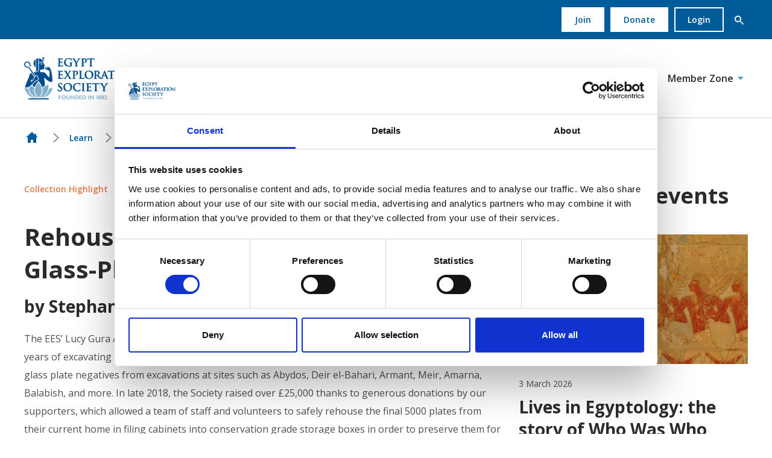

--- FILE ---
content_type: text/html;charset=UTF-8
request_url: https://www.ees.ac.uk/resource/rehousing-the-abydos-and-armant-glass-plate-negatives.html
body_size: 14187
content:
<!DOCTYPE html>
<!--[if lt IE 7]>      <html class="no-js lt-ie10 lt-ie9 lt-ie8 lt-ie7" lang="en"> <![endif]-->
<!--[if IE 7]>         <html class="no-js lt-ie10 lt-ie9 lt-ie8" lang="en"> <![endif]-->
<!--[if IE 8]>         <html class="no-js lt-ie10 lt-ie9" lang="en"> <![endif]-->
<!--[if IE 9]>         <html class="no-js lt-ie10 gt-ie8" lang="en"> <![endif]-->
<!--[if gt IE 9]><!--> <html class="no-js gt-ie8" lang="en"> <!--<![endif]-->
<!--[if lt IE 9]>
  <script src="//html5shiv.googlecode.com/svn/trunk/html5.js"></script>
<![endif]-->
	<head>
<script id="Cookiebot" src="https://consent.cookiebot.com/uc.js" data-cbid="ca0b3238-6ee0-45b4-aac2-234d2727c519" data-blockingmode="auto" type="text/javascript" nonce="5fd40a80da49e501f90ffd8ab0cc8079"></script>
		




	<title>Rehousing the Abydos and Armant Glass-Plate Negatives  | EES</title>
<!-- Google Tag Manager -->
<script type="text/plain" data-cookieconsent="statistics" nonce="5fd40a80da49e501f90ffd8ab0cc8079">(function(w,d,s,l,i){w[l]=w[l]||[];w[l].push({'gtm.start':
new Date().getTime(),event:'gtm.js'});var f=d.getElementsByTagName(s)[0],
j=d.createElement(s),dl=l!='dataLayer'?'&l='+l:'';j.async=true;j.src=
'https://www.googletagmanager.com/gtm.js?id='+i+dl;f.parentNode.insertBefore(j,f);
})(window,document,'script','dataLayer','GTM-54VLCRS');</script>
<!-- End Google Tag Manager -->

	
		<meta name="description" content="Stephanie Boonstra discusses the EES’ archive project that saw the rehousing and preservation of over 5000 glass-plate negatives from some of the Society’s earliest excavations in Egypt." />
	

	

	
		<meta name="author" content="The Egypt Exploration Society" />
	

	

	<meta name="robots" content="index,follow" />

	


	<meta property="og:title" content="Rehousing the Abydos and Armant Glass-Plate Negatives" />
	<meta property="og:type"  content="website" />
	<meta property="og:url"   content="https://www.ees.ac.uk/resource/rehousing-the-abydos-and-armant-glass-plate-negatives.html" />
	
		<meta property="og:description" content="Stephanie Boonstra discusses the EES’ archive project that saw the rehousing and preservation of over 5000 glass-plate negatives from some of the Society’s earliest excavations in Egypt." />
	
	
		<meta property="og:image" content="https://www.ees.ac.uk/static/9a2105e9e7e8a620a0dad750569feceb/opengraphimage_83f4e8796336604b59d7216d0ecd81a5_4a7c7e45a350/Rehousing-the-Abydos-and-Armant-Glass-Plate-Negatives.jpg" />
	





		<meta charset="utf-8">
		<!--[if IE]> <meta http-equiv="X-UA-Compatible" content="IE=edge,chrome=1"> <![endif]-->
		<meta name="viewport" content="width=device-width, initial-scale=1, shrink-to-fit=no">

		<link href="https://www.ees.ac.uk/static/f874aeb8-331d-4f6e-ba6d2b368414d280/favicon16x16_79bde5164a1b118f7128689f21e7e7ab_f719d893132e/EESLogoNo-text.png" sizes="16x16" type="image/png" rel="icon" />
<link href="https://www.ees.ac.uk/static/f874aeb8-331d-4f6e-ba6d2b368414d280/appleicon72x72_f1d015d12e1c3cfe0c14073e3aaef5ba_f719d893132e/EESLogoNo-text.png" sizes="72x72" rel="apple-touch-icon" />
<link href="https://www.ees.ac.uk/static/f874aeb8-331d-4f6e-ba6d2b368414d280/androidicon192x192_877a388629461d4b81d721e52fadde6d_f719d893132e/EESLogoNo-text.png" sizes="192x192" type="image/png" rel="icon" />
<link href="https://www.ees.ac.uk/static/f874aeb8-331d-4f6e-ba6d2b368414d280/favicon32x32_05d796d9a0317934898fb9de93f854b3_f719d893132e/EESLogoNo-text.png" sizes="32x32" type="image/png" rel="icon" />
<link href="https://www.ees.ac.uk/static/f874aeb8-331d-4f6e-ba6d2b368414d280/appleicon57x57_25141e84cd1b90a445af81fee03764a7_f719d893132e/EESLogoNo-text.png" sizes="57x57" rel="apple-touch-icon" />
<link href="https://www.ees.ac.uk/static/f874aeb8-331d-4f6e-ba6d2b368414d280/appleicon152x152_c50f7eb6e01ade1906990f6a6bce7dda_f719d893132e/EESLogoNo-text.png" sizes="152x152" rel="apple-touch-icon" />
<link href="https://www.ees.ac.uk/static/f874aeb8-331d-4f6e-ba6d2b368414d280/appleicon180x180_8df0bf26b8a250cc8fbb2ce7250b345f_f719d893132e/EESLogoNo-text.png" sizes="180x180" rel="apple-touch-icon" />
<link href="https://www.ees.ac.uk/static/f874aeb8-331d-4f6e-ba6d2b368414d280/favicon96x96_f639c2d3f9803c9d58c0b22c9390a368_f719d893132e/EESLogoNo-text.png" sizes="96x96" type="image/png" rel="icon" />
<link href="https://www.ees.ac.uk/static/f874aeb8-331d-4f6e-ba6d2b368414d280/appleicon76x76_1742e12e0d246b72e5fdb08471a37c70_f719d893132e/EESLogoNo-text.png" sizes="76x76" rel="apple-touch-icon" />
<link href="https://www.ees.ac.uk/static/f874aeb8-331d-4f6e-ba6d2b368414d280/appleicon114x114_1d70768b500e347f3657cd3fade540d4_f719d893132e/EESLogoNo-text.png" sizes="114x114" rel="apple-touch-icon" />
<link href="https://www.ees.ac.uk/static/f874aeb8-331d-4f6e-ba6d2b368414d280/appleicon144x144_b39373a30d83393fb3d1948ebe6cc213_f719d893132e/EESLogoNo-text.png" sizes="144x144" rel="apple-touch-icon" />
<link href="https://www.ees.ac.uk/static/f874aeb8-331d-4f6e-ba6d2b368414d280/appleicon120x120_3a3f20ea56b5e710a1d7ed87d86fa963_f719d893132e/EESLogoNo-text.png" sizes="120x120" rel="apple-touch-icon" />
<link href="https://www.ees.ac.uk/static/f874aeb8-331d-4f6e-ba6d2b368414d280/appleicon60x60_4f9b46c1587c4ff92d1c1bcf2de8a7a0_f719d893132e/EESLogoNo-text.png" sizes="60x60" rel="apple-touch-icon" />
		<link rel="stylesheet" type="text/css" href="//fonts.googleapis.com/css2?family=Open+Sans:ital,wght@0,300;0,400;0,600;0,700;1,300;1,400;1,600;1,700&display=swap" async="true">
<link rel="stylesheet" type="text/css" href="/assets/css/pixl8core/lib/bootstrap.min.css">
<link rel="stylesheet" type="text/css" href="/assets/css/pixl8core/core/_676dd01f.core.min.css">
<link rel="stylesheet" type="text/css" href="/assets/css/core/_52a293b7.core.min.css">
<link rel="stylesheet" type="text/css" href="/preside/system/assets/extension/preside-ext-cookiebot-cookie-control/assets/css/specific/CookieBot/_615fa9ba.CookieBot.min.css">
<link rel="stylesheet" type="text/css" href="/assets/css/specific/core-widgets/_7a7e2549.core-widgets.min.css">
<link rel="stylesheet" type="text/css" href="/assets/css/specific/core-widgets-theme/_e155526a.core-widgets-theme.min.css">
<link rel="stylesheet" type="text/css" href="/assets/css/specific/eventfolio-v2/_0839c2b4.eventfolio-v2.min.css">
<link rel="stylesheet" type="text/css" href="/assets/css/specific/eventfolio-theme-v2/_43fd28b3.eventfolio-theme-v2.min.css">
<link rel="stylesheet" type="text/css" href="/assets/css/specific/resource-library-v2/_025e43df.resource-library-v2.min.css">
<link rel="stylesheet" type="text/css" href="/assets/css/specific/resource-library-theme-v2/_0f9759b4.resource-library-theme-v2.min.css">
<link rel="stylesheet" type="text/css" href="/preside/system/assets/extension/preside-ext-resource-library/assets/css/specific/resourceLibrary/_de6a8e98.resourceLibrary.min.css">
<link rel="stylesheet" type="text/css" href="/assets/css/specific/socialSharing/_e35b6716.socialSharing.min.css">
<link rel="stylesheet" type="text/css" href="/preside/system/assets/extension/preside-ext-resource-library/assets/css/specific/resource-layout/_5c3df2f4.resource-layout.min.css">

		

		<style nonce="5fd40a80da49e501f90ffd8ab0cc8079">.async-hide { opacity: 0 !important} </style>
	</head>

	<body class="preload header-layout-topbar resource_detail">
<!-- Google Tag Manager (noscript) -->
<noscript><iframe src="https://www.googletagmanager.com/ns.html?id=GTM-54VLCRS"
height="0" width="0" style="display:none;visibility:hidden"></iframe></noscript>
<!-- End Google Tag Manager (noscript) -->
		<div id="overlay-background"></div>

		<div class="page-wrapper ">
			
			


	<header id="site-head" class="header  is-sticky">

		
			<div class="header-top-bar">
				<div class="container">
					<div class="header-top-bar-inner">
						

	<nav class="main-nav" aria-label="Secondary">
		
			

	<div class="main-nav-search ">
		<form action="https://www.ees.ac.uk/site-search.html" method="GET" class="main-nav-search-form" role="search">
			<input type="text" name="q" class="main-nav-search-input" placeholder="Search the site..." aria-label="Enter&#x20;term&#x20;keys&#x20;to&#x20;search">
			<button class="main-nav-search-btn" aria-label="Submit&#x20;search&#x20;form">
				<span class="font-icon-search1"></span>
			</button>

			<a href="#" class="main-nav-search-toggler js-toggle-main-nav-search" aria-label="Hide&#x20;site&#x20;search&#x20;form">
				<span class="font-icon-close"></span>
			</a>
		</form>
	</div>

		
		<ul class="main-nav-list">

			

			

			
				
					

	

	


	
		<li class="main-nav-item is-btn is-half-width ">
			<a class="btn" href="https://www.ees.ac.uk/support-us/membership.html">Join</a>
		</li>
	


	
		<li class="main-nav-item is-btn is-half-width ">
			

<a href="https://www.ees.ac.uk/support-us/donate/donate-online.html" title="Donate" class="btn">Donate</a>
		</li>
	

	
		<li class="main-nav-item is-btn is-half-width ">
			<a class="btn btn-bordered" href="https://www.ees.ac.uk/login.html">Login</a>
		</li>
	

				
			

			
				<li class="main-nav-item is-btn is-search">
					<a class="btn js-toggle-main-nav-search" href="#" role="button" aria-label="Show&#x20;site&#x20;search&#x20;form">
						<span class="main-nav-link-icon font-icon-search"></span>
					</a>
				</li>
			
		</ul>
	</nav>


					</div>
				</div>
			</div>
		

		<div class="container">
			<div class="header-inner row-flex">
				<div class="header-inner-fixed-mobile-col header-logo-holder col-9 col-lg-4 align-self-center">
					


	<div class="header-logo">
		<a href="#contents" class="header-accessibility-link">Skip to content</a>
		<a href="https://www.ees.ac.uk" class="header-logo-link">
			<picture>
				<source srcset="/assets/img/logo.svg" media="(max-width: 991px)">
				<img src="https://www.ees.ac.uk/static/5d947390-464f-4b38-b99c02e15a10308a/logo.png" alt="EES&#x20;Live&#x20;Logo" class="header-logo-image">
			</picture>
		</a>
	</div>


				</div>

				<div class="header-inner-fixed-mobile-col header-mobile-nav-btn-holder col-3 col-lg-8 d-flex d-lg-none align-items-center justify-content-end">
					
						
					
					
					<a href="#" class="header-mobile-nav-btn js-toggle-mobile-menu" aria-label="Show&#x2f;hide&#x20;navigation&#x20;drop&#x20;down">
						<span class="header-mobile-nav-btn-icon"></span>
					</a>
				</div>

				
					<div class="col-12 col-lg-8 main-nav-holder align-items-center justify-content-end">
						
							

	<nav class="main-nav">
		
			

	<div class="main-nav-search d-lg-none">
		<form action="https://www.ees.ac.uk/site-search.html" method="GET" class="main-nav-search-form" role="search">
			<input type="text" name="q" class="main-nav-search-input" placeholder="Search the site..." aria-label="Enter&#x20;term&#x20;keys&#x20;to&#x20;search">
			<button class="main-nav-search-btn" aria-label="Submit&#x20;search&#x20;form">
				<span class="font-icon-search1"></span>
			</button>

			<a href="#" class="main-nav-search-toggler js-toggle-main-nav-search" aria-label="Hide&#x20;site&#x20;search&#x20;form">
				<span class="font-icon-close"></span>
			</a>
		</form>
	</div>

		

		<ul class="main-nav-list">
			
				


	
		

		
		

		
			<li class="main-nav-item has-mega-menu">
				<a class="main-nav-link" href="https://www.ees.ac.uk/whats-on.html" data-page-id="84F65395-6245-4935-91CE2E914D8EA629">What's on</a>

				<a href="#" class="sub-nav-toggler js-toggle-mega-menu" aria-label="Show&#x2f;hide&#x20;sub&#x20;navigation"></a>

				<div class="mega-menu">

					

					
						<ul class="sub-nav">
							


	
		

		
		

		
			<li class="sub-nav-item">
				<a class="sub-nav-link" href="https://www.ees.ac.uk/whats-on/events.html" data-page-id="7689F2A9-C97F-44C4-80CD122670334F06">Events</a>

				
			</li>
		
	
		

		
		

		
			<li class="sub-nav-item">
				<a class="sub-nav-link" href="https://www.ees.ac.uk/whats-on/news.html" data-page-id="BAE5765D-D6C4-442E-B789CA6F7D0506C2">News</a>

				
			</li>
		
	
		

		
		

		
			<li class="sub-nav-item">
				<a class="sub-nav-link" href="https://www.ees.ac.uk/whats-on/away-with-the-pharaohs.html" data-page-id="497BC691-A85B-45F6-9F276DDEF13AAA73">Podcast</a>

				
			</li>
		
	

						</ul>
					

					

					

	<div class="article">
		
			<a href="https://www.ees.ac.uk/whats-on/away-with-the-pharaohs.html" class="article-image-holder">
				

	<img src="https://www.ees.ac.uk/static/5df18983-5ae0-4678-8a694db5a29070bd/megamenuimage_a1148e265142707eacf0ce7677a0ab20_49ea84f9c2ba/LogoAway-with-the-PharaohsPodcast.png"
		 alt="Logo_Away with the Pharaohs_Podcast.png"
		
		 class="article-image"
	/>

			</a>
		

		<div class="article-content">
			
				<h3 class="article-heading">
					<a href="https://www.ees.ac.uk/whats-on/away-with-the-pharaohs.html" class="article-heading-link">Listen to our Podcast</a>
				</h3>
			

			
				<p class="article-text">Step into the world of the pharaohs with a podcast that brings Egypt to life in ways you’ve never heard before.</p>
			

			
				<p class="article-meta"><a href="https://www.ees.ac.uk/whats-on/away-with-the-pharaohs.html" class="article-link">Listen now</a></p>
			
		</div>
	</div>

				</div>
			</li>
		
	
		

		
		

		
			<li class="main-nav-item has-sub-nav">
				<a class="main-nav-link" href="https://www.ees.ac.uk/learn.html" data-page-id="012744C0-B600-4AD7-A44FFFC1BE1EF009">Learn</a>

				
					<a href="#" class="sub-nav-toggler js-toggle-sub-nav" aria-label="Show&#x2f;hide&#x20;sub&#x20;navigation"></a>

					<ul class="sub-nav">
						


	
		

		
		

		
			<li class="sub-nav-item">
				<a class="sub-nav-link" href="https://www.ees.ac.uk/learn/courses.html" data-page-id="E6E7552C-BA5D-45A4-A880D311C842A9C4">Courses</a>

				
			</li>
		
	
		

		
		

		
			<li class="sub-nav-item">
				<a class="sub-nav-link" href="https://www.ees.ac.uk/learn/collection-highlights.html" data-page-id="DA4599F5-76AC-4EF4-9EB3F93D3522A383">Collection Highlights</a>

				
			</li>
		
	
		

		
		

		
			<li class="sub-nav-item">
				<a class="sub-nav-link" href="https://www.ees.ac.uk/learn/digital-resources.html" data-page-id="F8C16888-F6B5-46F3-B835F0AB5D364AD2">Digital Resources</a>

				
			</li>
		
	
		

		
		

		
			<li class="sub-nav-item">
				<a class="sub-nav-link" href="https://www.ees.ac.uk/learn/education-and-training.html" data-page-id="BE09CAFD-9A44-432C-B0F9613BD1EC8477">Education and Training</a>

				
			</li>
		
	
		

		
		

		
			<li class="sub-nav-item">
				<a class="sub-nav-link" href="https://www.ees.ac.uk/learn/search-our-resources.html" data-page-id="D172F2D0-68CD-4A65-832092C8A1A57749">Search our resources</a>

				
			</li>
		
	

					</ul>
				
			</li>
		
	
		

		
		

		
			<li class="main-nav-item has-sub-nav">
				<a class="main-nav-link" href="https://www.ees.ac.uk/collections.html" data-page-id="89115A10-04F8-4172-BBFFADE0144B275C">Collections</a>

				
					<a href="#" class="sub-nav-toggler js-toggle-sub-nav" aria-label="Show&#x2f;hide&#x20;sub&#x20;navigation"></a>

					<ul class="sub-nav">
						


	
		

		
		

		
			<li class="sub-nav-item">
				<a class="sub-nav-link" href="https://www.ees.ac.uk/collections/archive.html" data-page-id="82C1252C-3FBF-4583-83B5576BDE8BD734">Archive</a>

				
			</li>
		
	
		

		
		

		
			<li class="sub-nav-item">
				<a class="sub-nav-link" href="https://www.ees.ac.uk/collections/library.html" data-page-id="2CFC56F9-6E2F-4EB5-B706FD1F1807414F">Library</a>

				
			</li>
		
	
		

		
		

		
			<li class="sub-nav-item">
				<a class="sub-nav-link" href="https://www.ees.ac.uk/collections/papyri.html" data-page-id="5E56A0DB-D4E7-4110-94AEAED4ED387922">Papyri</a>

				
			</li>
		
	
		

		
		

		
			<li class="sub-nav-item">
				<a class="sub-nav-link" href="https://www.ees.ac.uk/collections/reproduction-requests-and-fees.html" data-page-id="195B0FB2-E705-483B-8E0263D4E042A29C">Reproduction requests and fees</a>

				
			</li>
		
	

					</ul>
				
			</li>
		
	
		

		
		

		
			<li class="main-nav-item has-mega-menu">
				<a class="main-nav-link" href="https://www.ees.ac.uk/support-us.html" data-page-id="1D0ED71A-EE99-4FED-83E649697B5A0A27">Support us</a>

				<a href="#" class="sub-nav-toggler js-toggle-mega-menu" aria-label="Show&#x2f;hide&#x20;sub&#x20;navigation"></a>

				<div class="mega-menu">

					

					
						<ul class="sub-nav">
							


	
		

		
		

		
			<li class="sub-nav-item">
				<a class="sub-nav-link" href="https://www.ees.ac.uk/support-us/membership.html" data-page-id="6A423529-0B4D-4EDC-8E7BF48479B02F1A">Become a member</a>

				
			</li>
		
	
		

		
		

		
			<li class="sub-nav-item">
				<a class="sub-nav-link" href="https://www.ees.ac.uk/support-us/donate.html" data-page-id="CE391366-1319-42BE-A89E682E03220E3B">Gift a donation</a>

				
			</li>
		
	
		

		
		

		
			<li class="sub-nav-item">
				<a class="sub-nav-link" href="https://www.ees.ac.uk/support-us/join-a-giving-circle.html" data-page-id="73DDBF13-9DE9-4883-803531849BA65294">Join a giving circle</a>

				
			</li>
		
	
		

		
		

		
			<li class="sub-nav-item">
				<a class="sub-nav-link" href="https://www.ees.ac.uk/support-us/a-gift-for-the-future.html" data-page-id="4D69E7F4-1741-4858-B2DFAEECE0C4FACC">Leave a gift in your Will</a>

				
			</li>
		
	

						</ul>
					

					

					

	<div class="article">
		
			<a href="https://www.ees.ac.uk/support-us/membership.html" class="article-image-holder">
				

	<img src="https://www.ees.ac.uk/static/31e2a8e9-ab37-444f-84d7e17090b61ce0/megamenuimage_a1148e265142707eacf0ce7677a0ab20_4a7c7e45a350/Hatshepsut-Deir-el-Bahari.jpg"
		 alt="Hatshepsut Deir-el-Bahari.jpg"
		
		 class="article-image"
	/>

			</a>
		

		<div class="article-content">
			
				<h3 class="article-heading">
					<a href="https://www.ees.ac.uk/support-us/membership.html" class="article-heading-link">Join the Egypt Exploration Society</a>
				</h3>
			

			
				<p class="article-text">Become part of an international community committed to the future of Egypt's heritage, while enjoying discounted events, publications, library access and more.</p>
			

			
				<p class="article-meta"><a href="https://www.ees.ac.uk/support-us/membership.html" class="article-link">Join us today</a></p>
			
		</div>
	</div>

				</div>
			</li>
		
	
		

		
		

		
			<li class="main-nav-item has-mega-menu">
				<a class="main-nav-link" href="https://www.ees.ac.uk/our-cause.html" data-page-id="1B25CE34-16C3-4415-976852B4E41B2831">Our cause</a>

				<a href="#" class="sub-nav-toggler js-toggle-mega-menu" aria-label="Show&#x2f;hide&#x20;sub&#x20;navigation"></a>

				<div class="mega-menu">

					

					
						<ul class="sub-nav">
							


	
		

		
		

		
			<li class="sub-nav-item">
				<a class="sub-nav-link" href="https://www.ees.ac.uk/our-cause/about-us.html" data-page-id="D640BABE-A414-44F6-A8BCFEECA73C8C12">About us</a>

				
			</li>
		
	
		

		
		

		
			<li class="sub-nav-item">
				<a class="sub-nav-link" href="https://www.ees.ac.uk/our-cause/current-opportunities.html" data-page-id="BB5621B2-8B09-4E25-B6D77C96C9C50295">Current Opportunities</a>

				
			</li>
		
	
		

		
		

		
			<li class="sub-nav-item">
				<a class="sub-nav-link" href="https://www.ees.ac.uk/our-cause/research.html" data-page-id="B1593F5B-249B-47A0-97E8C96FB1FB6D10">Research</a>

				
			</li>
		
	
		

		
		

		
			<li class="sub-nav-item">
				<a class="sub-nav-link" href="https://www.ees.ac.uk/our-cause/publications.html" data-page-id="58F99F07-2C32-4222-8FBA305FF1C0454C">Publications</a>

				
			</li>
		
	
		

		
		

		
			<li class="sub-nav-item">
				<a class="sub-nav-link" href="https://www.ees.ac.uk/our-cause/building-the-future.html" data-page-id="47E081F6-BC92-4F1F-B8B048A9D3671E5C">Building the Future</a>

				
			</li>
		
	

						</ul>
					

					

					

	<div class="article">
		
			<a href="https://www.ees.ac.uk/our-cause/building-the-future.html" class="article-image-holder">
				

	<img src="https://www.ees.ac.uk/static/5a2851e4-24d6-4258-aaf90df4f7efa439/38968bf9-f612-42b3-a8ae680697b4f55a/megamenuimage_a1148e265142707eacf0ce7677a0ab20_4a7c7e45a350/SBEESDoughtyMews01Elevation.png"
		 alt="SB_EES_Doughty_Mews_01_Elevation.jpg"
		
		 class="article-image"
	/>

			</a>
		

		<div class="article-content">
			
				<h3 class="article-heading">
					<a href="https://www.ees.ac.uk/our-cause/building-the-future.html" class="article-heading-link">Building the Future of the EES</a>
				</h3>
			

			
				<p class="article-text">Help us to transform the Egypt Exploration Society’s London premises where people of all ages, needs, and backgrounds can engage with Egypt’s unique past.</p>
			

			
				<p class="article-meta"><a href="https://www.ees.ac.uk/our-cause/building-the-future.html" class="article-link">Find out more</a></p>
			
		</div>
	</div>

				</div>
			</li>
		
	
		

		
		

		
			<li class="main-nav-item has-mega-menu">
				<a class="main-nav-link" href="https://www.ees.ac.uk/onlineshop.html" data-page-id="6CE79062-B799-4257-AD543AD561BD06C3">Shop</a>

				<a href="#" class="sub-nav-toggler js-toggle-mega-menu" aria-label="Show&#x2f;hide&#x20;sub&#x20;navigation"></a>

				<div class="mega-menu">

					

					
						<ul class="sub-nav">
							


	
		

		
		

		
			<li class="sub-nav-item">
				<a class="sub-nav-link" href="https://www.ees.ac.uk/onlineshop/books.html" data-page-id="9E119781-613B-4E99-B0FE59950B2FA548">Books</a>

				
			</li>
		
	
		

		
		

		
			<li class="sub-nav-item">
				<a class="sub-nav-link" href="https://www.ees.ac.uk/shop/merchandise.html" data-page-id="9071CB6E-9E73-4A47-A733534230F93244">Merchandise</a>

				
			</li>
		
	

						</ul>
					

					

					

	<div class="article">
		
			<a href="https://www.ees.ac.uk/shop/merchandise.html" class="article-image-holder">
				

	<img src="https://www.ees.ac.uk/static/9991e68b-208d-489e-b4328b90df80a679/megamenuimage_a1148e265142707eacf0ce7677a0ab20_4a7c7e45a350/Golden-mask-cushionredbubble.png"
		 alt="Golden mask cushion_redbubble"
		
		 class="article-image"
	/>

			</a>
		

		<div class="article-content">
			
				<h3 class="article-heading">
					<a href="https://www.ees.ac.uk/shop/merchandise.html" class="article-heading-link">Celebrate <i>Ancient Egypt in 50 Discoveries</i></a>
				</h3>
			

			
				<p class="article-text">Explore our exclusive merchandise collection inspired by six of the published discoveries and bring your favourite moments from the book to life!</p>
			

			
				<p class="article-meta"><a href="https://www.ees.ac.uk/shop/merchandise.html" class="article-link">Buy EES Merch</a></p>
			
		</div>
	</div>

				</div>
			</li>
		
	
		

		
		

		
			<li class="main-nav-item has-mega-menu">
				<a class="main-nav-link" href="https://www.ees.ac.uk/member-homepage.html" data-page-id="682DD4D1-77DD-43B8-AE39D61EC6766A9E">Member Zone</a>

				<a href="#" class="sub-nav-toggler js-toggle-mega-menu" aria-label="Show&#x2f;hide&#x20;sub&#x20;navigation"></a>

				<div class="mega-menu">

					

					
						<ul class="sub-nav">
							


	
		

		
		

		
			<li class="sub-nav-item">
				<a class="sub-nav-link" href="https://www.ees.ac.uk/member-homepage/ees-academy.html" data-page-id="A0477E60-0F5F-49D7-B7764509E62DB9E6">EES Academy</a>

				
			</li>
		
	
		

		
		

		
			<li class="sub-nav-item">
				<a class="sub-nav-link" href="https://www.ees.ac.uk/member-homepage/ea-for-members.html" data-page-id="0DEBB6FD-A696-428D-AC49070B31E9DAFF">Egyptian Archaeology</a>

				
			</li>
		
	
		

		
		

		
			<li class="sub-nav-item">
				<a class="sub-nav-link" href="https://www.ees.ac.uk/member-homepage/experience-egypt.html" data-page-id="534C40BD-BD2B-491A-BEC9013A88DAE781">Experience Egypt</a>

				
			</li>
		
	

						</ul>
					

					

					

	<div class="article">
		
			<a href="https://www.ees.ac.uk/member-homepage/experience-egypt.html" class="article-image-holder">
				

	<img src="https://www.ees.ac.uk/static/c2d2ce42-f80f-4f4d-998206e712910dab/megamenuimage_a1148e265142707eacf0ce7677a0ab20_4a7c7e45a350/Scrivens5-Unsolved-Mysteries-of-Ancient-EgyptAlexander-Cleopatra-image-much-of-ancient-Alexandria-now-lies-beneath-the-waves.png"
		 alt="Scrivens_5 Unsolved Mysteries of Ancient Egypt_Alexander & Cleopatra image (much of ancient Alexandria now lies beneath the waves).png"
		
		 class="article-image"
	/>

			</a>
		

		<div class="article-content">
			
				<h3 class="article-heading">
					<a href="https://www.ees.ac.uk/member-homepage/experience-egypt.html" class="article-heading-link">Experience Egypt</a>
				</h3>
			

			
				<p class="article-text">Check out our exclusive member-only zone, sharing personalised recommendations for visiting Egypt and enjoying Egyptian cultural heritage!</p>
			

			
				<p class="article-meta"><a href="https://www.ees.ac.uk/member-homepage/experience-egypt.html" class="article-link">Read now</a></p>
			
		</div>
	</div>

				</div>
			</li>
		
	

			

			
				
					

	

	


	
		<li class="main-nav-item is-btn is-half-width d-lg-none">
			<a class="btn" href="https://www.ees.ac.uk/support-us/membership.html">Join</a>
		</li>
	


	
		<li class="main-nav-item is-btn is-half-width d-lg-none">
			

<a href="https://www.ees.ac.uk/support-us/donate/donate-online.html" title="Donate" class="btn">Donate</a>
		</li>
	

	
		<li class="main-nav-item is-btn is-half-width d-lg-none">
			<a class="btn btn-bordered" href="https://www.ees.ac.uk/login.html">Login</a>
		</li>
	

				
			

			
		</ul>
	</nav>

						
					</div>
				
			</div>
		</div>

		
	</header>


			
	


	
	<div class="breadcrumb-row">
		<div class="container">
			<ol class="breadcrumb">
				<li class="breadcrumb-item is-label">You are here:</li>
				

	
		

		<li class="breadcrumb-item ">
			
				<a class="breadcrumb-link" href="https://www.ees.ac.uk/">Homepage</a>
			
		</li>
	
		

		<li class="breadcrumb-item ">
			
				<a class="breadcrumb-link" href="https://www.ees.ac.uk/learn.html">Learn</a>
			
		</li>
	
		

		<li class="breadcrumb-item ">
			
				<a class="breadcrumb-link" href="https://www.ees.ac.uk/learn/search-our-resources.html">Search our resources</a>
			
		</li>
	
		

		<li class="breadcrumb-item active">
			
				Rehousing the Abydos and Armant Glass-Plate Negatives
			
		</li>
	



			</ol>
		</div>
	</div>


	

	<div class="main-wrapper">
		<div class="contents" id="contents">
			<div class="main-content">
				<div class="resource-library-page">
					<div class="resource-loader hide"></div>
					<div class="container">
						

	<div class="row">

		<div class="col-xs-12 col-md-8">
			<section class="resource-detail">
				
					


	<div class="resource-detail-meta">

		
			<div class="resource-detail-meta-type">

				
					<a
						class=""
						href="https://www.ees.ac.uk/learn/search-our-resources.html?information_type=collection-highlight"
						
					>
						Collection Highlight
					</a>
				
			</div>
		

		
			<div class="resource-detail-meta-date">28 Apr 2020</div>
		

		
	</div>



					
						
	<h1 class="resource-detail-title" >Rehousing the Abydos and Armant Glass-Plate Negatives</h1>


						
					

					
						
						
						

						<h4>by Stephanie Boonstra</h4>

<p>The EES&rsquo; Lucy Gura Archive contains a vast array of materials generated from the Society&rsquo;s nearly 140 years of excavating in Egypt and Sudan. Amongst this archaeological archive material are thousands of glass plate negatives from excavations at sites such as Abydos, Deir el-Bahari, Armant, Meir, Amarna, Balabish, and more. In late 2018, the Society raised over &pound;25,000 thanks to generous donations by our supporters, which allowed a team of staff and volunteers to safely rehouse the final 5000 plates from their current home in filing cabinets into conservation grade storage boxes in order to preserve them for future generations.</p>

<h3>The Importance of the EES Glass-Plate Negatives</h3>

<p>In the late nineteenth and early twentieth centuries, photographic negatives were generated on glass-plates. Film technology during this period was still in its infancy and glass-plate technology provided highly detailed reproductions. Thus, the EES&rsquo; Lucy Gura Archive contains thousands of glass-plate negatives from our earliest excavations, including Naville&rsquo;s 1890s excavation of Deir el-Bahari, up until the excavations at Saqqara in the 1960s.</p>

<p>The glass-plate negatives rehoused during the summer of 2019 are from the EEF/EES excavations predominantly at Abydos and Armant, but also a few smaller collections from Meir, Tell el-Amarna, and Balabish.</p>

<h4>The EES at Abydos</h4>

<p>The EES has a long history of work at the vast and varied Upper Egyptian site of Abydos. The large sub-archive of Abydos material at the EES reflects the nearly 100 year span of work at the site and includes <a href="https://www.flickr.com/photos/egyptexplorationsociety/collections/72157711175997808/" target="_blank">thousands of glass-plate negatives</a>.</p>

<p>Similar to many other excavations in Egypt, the EES&rsquo; work at Abydos began with Flinders Petrie who first started working at the Umm el-Qaab area of Abydos in 1899. Auguste Mariette and &Eacute;mile Am&eacute;lineau had already identified Umm el-Qaab (meaning &lsquo;Mother of Pots&rsquo; due to the vast quantities of surface potsherds) as the location of the Early Dynastic Period royal burials.</p>

<p style="text-align: center;">&nbsp;</p>



	

	

	<img align="" src="https://www.ees.ac.uk/static/2d26818e2c26f932a6de21fe5ca8bb8d/790x976_highestquality__4a7c7e45a350/2D26-GetImage.jpg" alt="2D26-GetImage.jpg" style="margin:0px 0px 5px 0px;" />

	

	
<br />
<em>Petrie can be identified as the photographer of this image, thanks to the presence of his &lsquo;Turkish slippers&rsquo; seen at the bottom of the frame (AB-II.NEG.308).</em>

<p>&nbsp;</p>

<p>While clearing the Tomb of King Djer, Petrie discovered a linen wrapped arm stowed in a niche that had survived the looting and fires that had ravaged the tomb. Petrie unwrapped the arm and took a photo of the remains, which were draped in elaborate bracelets. After giving the arm to Maspero (the head of the Museum of Egyptian Antiquities in Cairo at the time), Petrie was dismayed to learn that the arm had been discarded by the museum in favour of keeping only the bracelets (JE 35054). Therefore, this photograph (as well as a few small fragments of the resin soaked linen bandages now at the Petrie Museum, <a href="https://collections.ucl.ac.uk/Details/petrie/47752" target="_blank">UC35716</a>) is all that remains of possibly the earliest evidence for royal &lsquo;mummification&rsquo; in Egypt.</p>



	

	

	<img align="" src="https://www.ees.ac.uk/static/2344d3b0c26b09695d382c5c7c3ffdaa/790x633_highestquality__4a7c7e45a350/2344-GetImage.jpg" alt="2344-GetImage.jpg" style="margin:0px 0px 5px 0px;" />

	

	
<br />
<em>The &lsquo;arm of Djer&rsquo; found by Petrie in 1901. Unfortunately, this photograph is all that remains of the entirety of this find (AB-RT.NEG.II.005).</em>

<p>&nbsp;</p>

<p>Petrie later moved to the ancient town site of Abydos called Kom el-Sultan. Here is where one of the most famous discoveries was made - the 7 cm tall ivory statuette of the pyramid builder Khufu, currently on display at the Egyptian Museum in Cairo (JE 36143).</p>

<p>Abydos has long been linked with the cult of Osiris, in fact, the tomb of Djer was long considered to be the burial of the god. In 1901, Petrie first discovered a monument behind the temple of Seti I which he called the Osireon based on accounts of classical travellers, such as Strabo.</p>



	

	

	<img align="" src="https://www.ees.ac.uk/static/4126e60081c8e9a07bd121fe855b205a/790x591_highestquality__4a7c7e45a350/4126-GetImage.jpg" alt="4126-GetImage.jpg" style="margin:0px 0px 5px 0px;" />

	

	
<br />
<em>This photograph shows the beginning of the clearance of sand and rubble covering the structure on the 9<sup>th</sup> of January 1914 with the walls of the Seti I Temple in the background (AB.NEG.13.013b).</em>

<p>&nbsp;</p>

<p>Work resumed at the Osireon in 1912 by Naville who worked to clear the full substructure. However, it &nbsp;was not fully cleared until 1925 under the direction of Henri Frankfort and Herbert Felton using a water pump to remove the groundwater in the temple. The Osireon is still visible at Abydos; however, shortly after the groundwater was drained from the structure, it refilled and has remained so since.</p>



	

	

	<img align="" src="https://www.ees.ac.uk/static/a65cdd28c3029ffce193f4e17c11590c/790x591_highestquality__4a7c7e45a350/A65C-GetImage.jpg" alt="A65C-GetImage.jpg" style="margin:0px 0px 5px 0px;" />

	

	
<br />
<em>The large main chamber of the Osireion after it was cleared in 1925. The chamber includes a space for an inset sarcophagus and canopic chest to symbolically represent the burial of Osiris. Around the platform was a moat filled with groundwater and trees planted at ground level mirroring the primordial mound (AB.NEG.25.011).</em>

<p>&nbsp;</p>

<h4>The EES at Armant</h4>

<p>The small Upper Egyptian modern town of Armant is surrounded by a wide array of archaeological monuments &ndash; this region includes the ancient city of Hermonthis, dedicated to the god Montu. The region of Armant was excavated by the EES in the 1920s and 30s.</p>

<p>In the spring of 1926 while excavating the Theban tomb of Ramose, Sir Robert Mond, a British chemist with a passion for Egyptology, was told about a bronze bull and inscribed stonework by his rais Moussa Abdel Maluk and Sheikh Omar at a site near Armant that was subject to looting during the first world war. Mond, excited by the prospect of finding the burial place of the Bucchis bulls of Hermonthis hurried south. &nbsp;He was joined by Emery for the first seasons to create a large survey of the region during which Emery discovered a large necropolis on the desert edge.</p>

<p>The team initially discovered the burials of the mothers of the Buchis bulls. The site became an EES concession in 1929 and employed Henri Frankfort and later William Green and Oliver Myers to assist in the location and later excavation of the Bucheum, the burials of the Bucchis bulls themselves.</p>



	

	

	<img align="" src="https://www.ees.ac.uk/static/42e741a0f84a7e741622bad4049f4543/790x586_highestquality__4a7c7e45a350/42E7-GetImage.jpg" alt="42E7-GetImage.jpg" style="margin:0px 0px 5px 0px;" />

	

	
<br />
<em>A monumental Bucchis bull sarcophagus with an offering table and stela (ARM.NEG.0133).</em>

<p>&nbsp;</p>

<p>Within the Bucheum, the team, led by Mond and Myers at this point, discovered the mummies and monumental sarcophagi of the Bucchis bulls, along with offering tables and stelae dedicated to the bulls. Very little of the Bucheum is visible on the surface today and much of the ancient remains of Armant have been lost due to encroachment or have been reburied.</p>

<p>Click <a href="https://www.ees.ac.uk/resource/the-rehousing-process.html" target="_blank">here</a> to read Alix Robinson&#39;s account of the rehousing process.</p>

<h3><strong>Impact </strong></h3>

<p>This project has had a tremendous impact on the EES&rsquo; collections, staff and volunteers, peers of the EES, researchers and more. The funds raised allowed us to employee an archive assistant to oversee the project as well as a conservator to provide training for staff, who in turned trained seven volunteers, as well as staff from the Palestine Exploration Fund and Petrie Museum.</p>

<p>Most importantly, the Society has now safely rehoused over 5000 glass plate negatives allowing the preservation of this invaluable resource for researchers in years to come.</p>

<p>&nbsp;</p>

<h3>Further Reading:</h3>

<p><a href="https://www.ees.ac.uk/resource/the-objects-behind-the-glass-plate-negatives.html" target="_blank">The Objects Behind the Glass-Plate Negatives</a></p>

<h2>&nbsp;</h2>

<h2>How can you support work in our collections?</h2>

<p>If you would like to support the Society&rsquo;s Collections, then please consider donating<span>&nbsp;</span><a href="https://www.ees.ac.uk/support-us/donate/donate-to-a-specific-fund/ees-collections-fund.html" target="_blank"><span class="post_link">here</span></a>. Funds generated will go directly to providing conservation and care, and improving access to our collections and will be kept in a restricted fund for this purpose.</p>




	<div class="widget widget-button text-left">
		

<a href="https://www.ees.ac.uk/support-us/donate/donate-to-a-specific-fund/ees-collections-fund.html" title="Donate to our Collections Fund" class="btn " target="_blank">Donate to our Collections Fund</a>
	</div>


<p>&nbsp;</p>

<p><em>This Collection Highlight is an extract from: </em><br />
<em>S L Boonstra and A Robinson, &#39;Rehousing the EES Glass-Plate Negatives&#39;, </em>Egyptian Archaeology<em> 55: 44-47. </em><br />
<em>See the entire article in </em><a href="https://issuu.com/theees/docs/ea_55_reduced_size" target="_blank">Egyptian Archaeology<em> 55</em>.</a></p>


						

						
					

					
						

	<div class="resource-detail-tags">

		<h4>Related topics</h4>
		<div class="resource-detail-tags-list">

			
				<a href="https://www.ees.ac.uk/learn/search-our-resources.html?topics=ees-collections" class="btn btn-tag mod-tag-solid" >EES Collections</a>
			
				
		</div>

	</div>

					

					


				

				
					


	<div class="return-link-holder">
		<a href="https://www.ees.ac.uk/learn/search-our-resources.html" class="return-link">Return to listing</a>
	</div>

				
			</section>
		</div>

		<div class="col-xs-12 col-md-4">

			<aside class="sidebar">
				

				
					

					
	





	
		<div class="widget widget-events">

			
				<h4 class="widget-title">Upcoming events</h4>
			

			


	<div class="article-list events-list article-list-row">
		


	<article class="eventfolio-calendar-event article-list-item event-list-item ">
		<div class="article-wrapper">
			
				<div class="article-img">
					<a href="https://www.ees.ac.uk/whats-on/events/lives-in-egyptology-the-story-of-who-was-who.html">
						

	<picture>
		
			<source media="(min-width: 992px)" srcset="https://www.ees.ac.uk/static/02bd8135-bc9e-4d6f-81b6b01608cdb602/d086722d-f74e-4017-85f1f69123ea629e/eventgridlistingimage992_78d5ef0710777426d9a12c477196c33e_4a7c7e45a350/Deir-el-Bahari.jpg">
		
			<source media="(min-width: 768px)" srcset="https://www.ees.ac.uk/static/02bd8135-bc9e-4d6f-81b6b01608cdb602/d086722d-f74e-4017-85f1f69123ea629e/eventgridlistingimage768_a1700d4b24d502cf3fc659ed39aa8e8a_4a7c7e45a350/Deir-el-Bahari.jpg">
		
			<source media="(min-width: 576px)" srcset="https://www.ees.ac.uk/static/02bd8135-bc9e-4d6f-81b6b01608cdb602/d086722d-f74e-4017-85f1f69123ea629e/eventgridlistingimage576_b58ed5ba24d88ce91e2e2527e4909e46_4a7c7e45a350/Deir-el-Bahari.jpg">
		
			<source media="(min-width: 481px)" srcset="https://www.ees.ac.uk/static/02bd8135-bc9e-4d6f-81b6b01608cdb602/d086722d-f74e-4017-85f1f69123ea629e/eventgridlistingimage481_14e6874ce34be97772f6319c879e8a93_4a7c7e45a350/Deir-el-Bahari.jpg">
		

		

	<img src="https://www.ees.ac.uk/static/02bd8135-bc9e-4d6f-81b6b01608cdb602/d086722d-f74e-4017-85f1f69123ea629e/eventgridlistingimagedefault_4d12532919c64e60a22baf03232bbf94_4a7c7e45a350/Deir-el-Bahari.jpg"
		 alt="Deir-el-Bahari.jpg"
		
		
	/>


	</picture>

					</a>
					


	<div class="event-badge-wrap">
		
			<span class="badge event-badge">Free</span>
		

		

		
	</div>

				</div>
			

			<div class="article-details">
				

				



	<div class="article-pre-meta">
		
			
				
			
		
		
			<div class="meta article-date">
				3 March 2026
			</div>
		
	</div>





				<h4 class="article-title">
					<a href="https://www.ees.ac.uk/whats-on/events/lives-in-egyptology-the-story-of-who-was-who.html">
						Lives in Egyptology: the story of Who Was Who
					</a>
				</h4>

				

				
					<div class="article-teaser">
						<p>Hana Navratilova presents Who Was Who in Egyptology, outlining current priorities to enhance this vital resource towards a comprehensive and inclusive history. Start time: 13:00 (UK) / 15:00 (Egypt)</p>
					</div>
				

				



	<div class="article-post-meta">

		
			<span class="badge"><span class="font-icon-film"></span></span>
		

		
			<span class="badge event-type-badge" >Spotlight Lecture</span>
		

		

		
	</div>



				
			</div>
		</div>
	</article>



	<article class="eventfolio-calendar-event article-list-item event-list-item ">
		<div class="article-wrapper">
			
				<div class="article-img">
					<a href="https://www.ees.ac.uk/whats-on/events/women-in-ancient-egyptian-art.html">
						

	<picture>
		
			<source media="(min-width: 992px)" srcset="https://www.ees.ac.uk/static/b8dbb9ea-6fca-4738-95452b1ddf7fa72e/eventgridlistingimage992_78d5ef0710777426d9a12c477196c33e_17776f385532/TurnerWomen-in-Ancient-Egyptan-ArtFemale-musicians-from-the-Tomb-of-Nebamun-The-British-Museum-EA37984.jpg">
		
			<source media="(min-width: 768px)" srcset="https://www.ees.ac.uk/static/b8dbb9ea-6fca-4738-95452b1ddf7fa72e/eventgridlistingimage768_a1700d4b24d502cf3fc659ed39aa8e8a_17776f385532/TurnerWomen-in-Ancient-Egyptan-ArtFemale-musicians-from-the-Tomb-of-Nebamun-The-British-Museum-EA37984.jpg">
		
			<source media="(min-width: 576px)" srcset="https://www.ees.ac.uk/static/b8dbb9ea-6fca-4738-95452b1ddf7fa72e/eventgridlistingimage576_b58ed5ba24d88ce91e2e2527e4909e46_17776f385532/TurnerWomen-in-Ancient-Egyptan-ArtFemale-musicians-from-the-Tomb-of-Nebamun-The-British-Museum-EA37984.jpg">
		
			<source media="(min-width: 481px)" srcset="https://www.ees.ac.uk/static/b8dbb9ea-6fca-4738-95452b1ddf7fa72e/eventgridlistingimage481_14e6874ce34be97772f6319c879e8a93_17776f385532/TurnerWomen-in-Ancient-Egyptan-ArtFemale-musicians-from-the-Tomb-of-Nebamun-The-British-Museum-EA37984.jpg">
		

		

	<img src="https://www.ees.ac.uk/static/b8dbb9ea-6fca-4738-95452b1ddf7fa72e/eventgridlistingimagedefault_4d12532919c64e60a22baf03232bbf94_17776f385532/TurnerWomen-in-Ancient-Egyptan-ArtFemale-musicians-from-the-Tomb-of-Nebamun-The-British-Museum-EA37984.jpg"
		 alt="Turner_Women in Ancient Egyptan Art_Female musicians from the Tomb of Nebamun (The British Museum, EA37984)..jpg"
		
		
	/>


	</picture>

					</a>
					


	<div class="event-badge-wrap">
		

		

		
	</div>

				</div>
			

			<div class="article-details">
				

				



	<div class="article-pre-meta">
		
			
				
			
		
		
			<div class="meta article-date">
				5 March 2026 + 4 other dates
			</div>
		
	</div>





				<h4 class="article-title">
					<a href="https://www.ees.ac.uk/whats-on/events/women-in-ancient-egyptian-art.html">
						Women in Ancient Egyptian Art
					</a>
				</h4>

				

				
					<div class="article-teaser">
						<p>From female pharaohs to God’s Wives to everyday women as wives and mothers, Jen Turner will examine women’s roles as portrayed in ancient Egyptian art this Women's History Month. Start time - 18:00 (UK) / 20:00 (Egypt)</p>
					</div>
				

				



	<div class="article-post-meta">

		

		
			<span class="badge event-type-badge" >Online Course</span>
		

		

		
			<span class="event-venue" >Online via Zoom</span>
		
	</div>



				
			</div>
		</div>
	</article>



	<article class="eventfolio-calendar-event article-list-item event-list-item ">
		<div class="article-wrapper">
			
				<div class="article-img">
					<a href="https://www.ees.ac.uk/whats-on/events/ancient-egyptian-funerary-texts.html">
						

	<picture>
		
			<source media="(min-width: 992px)" srcset="https://www.ees.ac.uk/static/fa8a4952-f65d-430e-a94415f3c8188e47/eventgridlistingimage992_78d5ef0710777426d9a12c477196c33e_4a7c7e45a350/GeisenAncient-Egyptian-Funerary-TextsAmduat-Thutmosis-III.jpg">
		
			<source media="(min-width: 768px)" srcset="https://www.ees.ac.uk/static/fa8a4952-f65d-430e-a94415f3c8188e47/eventgridlistingimage768_a1700d4b24d502cf3fc659ed39aa8e8a_4a7c7e45a350/GeisenAncient-Egyptian-Funerary-TextsAmduat-Thutmosis-III.jpg">
		
			<source media="(min-width: 576px)" srcset="https://www.ees.ac.uk/static/fa8a4952-f65d-430e-a94415f3c8188e47/eventgridlistingimage576_b58ed5ba24d88ce91e2e2527e4909e46_4a7c7e45a350/GeisenAncient-Egyptian-Funerary-TextsAmduat-Thutmosis-III.jpg">
		
			<source media="(min-width: 481px)" srcset="https://www.ees.ac.uk/static/fa8a4952-f65d-430e-a94415f3c8188e47/eventgridlistingimage481_14e6874ce34be97772f6319c879e8a93_4a7c7e45a350/GeisenAncient-Egyptian-Funerary-TextsAmduat-Thutmosis-III.jpg">
		

		

	<img src="https://www.ees.ac.uk/static/fa8a4952-f65d-430e-a94415f3c8188e47/eventgridlistingimagedefault_4d12532919c64e60a22baf03232bbf94_4a7c7e45a350/GeisenAncient-Egyptian-Funerary-TextsAmduat-Thutmosis-III.jpg"
		 alt="Geisen_Ancient Egyptian Funerary Texts_Amduat Thutmosis III"
		
		
	/>


	</picture>

					</a>
					


	<div class="event-badge-wrap">
		

		

		
	</div>

				</div>
			

			<div class="article-details">
				

				



	<div class="article-pre-meta">
		
			
				
			
		
		
			<div class="meta article-date">
				24 March 2026 + 4 other dates
			</div>
		
	</div>





				<h4 class="article-title">
					<a href="https://www.ees.ac.uk/whats-on/events/ancient-egyptian-funerary-texts.html">
						Ancient Egyptian Funerary Texts
					</a>
				</h4>

				

				
					<div class="article-teaser">
						<p>Read, in hieroglyphs, selected passages from the major funerary text corpora, including the Pyramid Texts, Coffin Texts, Book of the Dead, and Amduat with Christina Geisen. Start time - 18:00 (UK) / 20:00 (Egypt)</p>
					</div>
				

				



	<div class="article-post-meta">

		

		
			<span class="badge event-type-badge" >Online Course</span>
		

		

		
			<span class="event-venue" >Online via Zoom</span>
		
	</div>



				
			</div>
		</div>
	</article>

	</div>


			
				<div class="article-list-more">
					<a class="btn" href="https://www.ees.ac.uk/whats-on/events.html">View more</a>
				</div>
			
		</div>
	

<p>&nbsp;</p>



					

				
				


	


	<div class="social-sharing-widget ">
		
		
			<ul class="social-sharing-list social-sharing-list-button">
				
					<li class="social-sharing-item">
						<a href="#" class="social-sharing-network social-sharing-network-facebook" title="facebook" data-social="facebook">
							
								<span class="social-sharing-network-icon font-icon-facebook"></span>
							
							
								<span class="social-sharing-network-text">Facebook</span>
							
						</a>
					</li>
				
					<li class="social-sharing-item">
						<a href="#" class="social-sharing-network social-sharing-network-linkedin" title="linkedin" data-social="linkedin">
							
								<span class="social-sharing-network-icon font-icon-linkedin"></span>
							
							
								<span class="social-sharing-network-text">LinkedIn</span>
							
						</a>
					</li>
				
					<li class="social-sharing-item">
						<a href="#" class="social-sharing-network social-sharing-network-twitter" title="twitter" data-social="twitter">
							
								<span class="social-sharing-network-icon font-icon-twitter"></span>
							
							
								<span class="social-sharing-network-text">Twitter</span>
							
						</a>
					</li>
				
			</ul>
		
	</div>



			</aside>
		</div>

	</div>



						
					</div>
				</div>
			</div>

			
				<div class="bottom-content">
					
	


	
		<div class="resource-detail-bottom">
			<div class="container">
				<div class="row">
					<div class="col-xs-12">
						



	<div class="related-resources">

		
			<h3 class="related-resources-heading" >You may also be interested in</h3>
		

		<div class="article-list article-list-grid mod-grid-3" >
			


	
		
		
		
		
		
		

		

		
		

		<article class="article-list-item article-type-article">
			<div class="article-wrapper">
				
				




	<div class="article-img">
		



	


	
		<a href="https://www.ees.ac.uk/resource/a-dozen-discoveries.html">
			

	<picture>
		
			<source media="(min-width: 992px)" srcset="https://www.ees.ac.uk/static/ec3653b4-6677-4cba-9b587dd7fa1cb91f/resourcegridlistingimage992_78d5ef0710777426d9a12c477196c33e_04e37d82941c/A-Dozen-DiscoveriesTAOC32-33.jpg">
		
			<source media="(min-width: 768px)" srcset="https://www.ees.ac.uk/static/ec3653b4-6677-4cba-9b587dd7fa1cb91f/resourcegridlistingimage768_a1700d4b24d502cf3fc659ed39aa8e8a_04e37d82941c/A-Dozen-DiscoveriesTAOC32-33.jpg">
		
			<source media="(min-width: 576px)" srcset="https://www.ees.ac.uk/static/ec3653b4-6677-4cba-9b587dd7fa1cb91f/resourcegridlistingimage576_b58ed5ba24d88ce91e2e2527e4909e46_04e37d82941c/A-Dozen-DiscoveriesTAOC32-33.jpg">
		
			<source media="(min-width: 481px)" srcset="https://www.ees.ac.uk/static/ec3653b4-6677-4cba-9b587dd7fa1cb91f/resourcegridlistingimage481_14e6874ce34be97772f6319c879e8a93_04e37d82941c/A-Dozen-DiscoveriesTAOC32-33.jpg">
		

		

	<img src="https://www.ees.ac.uk/static/ec3653b4-6677-4cba-9b587dd7fa1cb91f/resourcegridlistingimagedefault_4d12532919c64e60a22baf03232bbf94_04e37d82941c/A-Dozen-DiscoveriesTAOC32-33.jpg"
		 alt="A Dozen Discoveries_TA.OC.32-33.205"
		
		
	/>


	</picture>

		</a>
	
		
	</div>


<div class="article-details">
	

	


	<div class="article-pre-meta">
		
	</div>


	<h4 class="article-title">
		
			<a href="https://www.ees.ac.uk/resource/a-dozen-discoveries.html">
				
				A Dozen Discoveries
			</a>
		
	</h4>

	
		<div class="article-teaser">
			<p>Follow our year-long social media campaign, led by Sonia Prakash, exploring 12 highlights from the Society's collection!</p>
		</div>
	

	
		



	

		<div class="article-post-meta">
			
				<a href="https://www.ees.ac.uk/learn/search-our-resources.html?information_type=news" class="" >News</a>
			

			

		</div>

	


	

</div>

			</div>
		</article>
	
		
		
		
		
		
		

		

		
			
		
		

		<article class="article-list-item article-type-article is-restricted">
			<div class="article-wrapper">
				
				




	<div class="article-img">
		



	
		<div class="resource-label resource-restricted">
			<span class='resource-label-icon font-icon font-icon-padlock'></span>
			<span class="resource-label-text">Members only</span>
		</div>
	


	
		<a href="https://www.ees.ac.uk/resource/a-beginners-guide-to-falling-in-love-with-egypt.html">
			

	<picture>
		
			<source media="(min-width: 992px)" srcset="https://www.ees.ac.uk/static/f8436f4a-0e1c-4869-936e7a008d1a68e4/resourcegridlistingimage992_78d5ef0710777426d9a12c477196c33e_4a7c7e45a350/ancient-egypt-in-50-discoveries-cover-mockup-1.jpg">
		
			<source media="(min-width: 768px)" srcset="https://www.ees.ac.uk/static/f8436f4a-0e1c-4869-936e7a008d1a68e4/resourcegridlistingimage768_a1700d4b24d502cf3fc659ed39aa8e8a_4a7c7e45a350/ancient-egypt-in-50-discoveries-cover-mockup-1.jpg">
		
			<source media="(min-width: 576px)" srcset="https://www.ees.ac.uk/static/f8436f4a-0e1c-4869-936e7a008d1a68e4/resourcegridlistingimage576_b58ed5ba24d88ce91e2e2527e4909e46_4a7c7e45a350/ancient-egypt-in-50-discoveries-cover-mockup-1.jpg">
		
			<source media="(min-width: 481px)" srcset="https://www.ees.ac.uk/static/f8436f4a-0e1c-4869-936e7a008d1a68e4/resourcegridlistingimage481_14e6874ce34be97772f6319c879e8a93_4a7c7e45a350/ancient-egypt-in-50-discoveries-cover-mockup-1.jpg">
		

		

	<img src="https://www.ees.ac.uk/static/f8436f4a-0e1c-4869-936e7a008d1a68e4/resourcegridlistingimagedefault_4d12532919c64e60a22baf03232bbf94_4a7c7e45a350/ancient-egypt-in-50-discoveries-cover-mockup-1.jpg"
		 alt="ancient-egypt-in-50-discoveries-cover mockup 1.jpg"
		
		
	/>


	</picture>

		</a>
	
		
	</div>


<div class="article-details">
	

	


	<div class="article-pre-meta">
		
	</div>


	<h4 class="article-title">
		
			<a href="https://www.ees.ac.uk/resource/a-beginners-guide-to-falling-in-love-with-egypt.html">
				
				A Beginner’s Guide to Falling in Love with Egypt
			</a>
		
	</h4>

	
		<div class="article-teaser">
			<p>Adelaide Robinsmith, who joined the EES in 2025, recommends key books and podcasts for getting lost in the world of Egyptian heritage!</p>
		</div>
	

	
		



	

		<div class="article-post-meta">
			
				<a href="https://www.ees.ac.uk/learn/search-our-resources.html?information_type=experience-egypt" class="" >Experience Egypt</a>
			

			

		</div>

	


	

</div>

			</div>
		</article>
	
		
		
		
		
		
		

		

		
		

		<article class="article-list-item article-type-article">
			<div class="article-wrapper">
				
				




	<div class="article-img">
		



	


	
		<a href="https://www.ees.ac.uk/resource/ls-12-arkell-s-excavations-in-sudan.html">
			

	<picture>
		
			<source media="(min-width: 992px)" srcset="https://www.ees.ac.uk/static/49496af6-08b1-445e-af04c4f576b5abaa/resourcegridlistingimage992_78d5ef0710777426d9a12c477196c33e_4a7c7e45a350/LS12-Arkells-Excavations-in-SudanEsh-Shaheinab-trucksMISCSLI0207.jpg">
		
			<source media="(min-width: 768px)" srcset="https://www.ees.ac.uk/static/49496af6-08b1-445e-af04c4f576b5abaa/resourcegridlistingimage768_a1700d4b24d502cf3fc659ed39aa8e8a_4a7c7e45a350/LS12-Arkells-Excavations-in-SudanEsh-Shaheinab-trucksMISCSLI0207.jpg">
		
			<source media="(min-width: 576px)" srcset="https://www.ees.ac.uk/static/49496af6-08b1-445e-af04c4f576b5abaa/resourcegridlistingimage576_b58ed5ba24d88ce91e2e2527e4909e46_4a7c7e45a350/LS12-Arkells-Excavations-in-SudanEsh-Shaheinab-trucksMISCSLI0207.jpg">
		
			<source media="(min-width: 481px)" srcset="https://www.ees.ac.uk/static/49496af6-08b1-445e-af04c4f576b5abaa/resourcegridlistingimage481_14e6874ce34be97772f6319c879e8a93_4a7c7e45a350/LS12-Arkells-Excavations-in-SudanEsh-Shaheinab-trucksMISCSLI0207.jpg">
		

		

	<img src="https://www.ees.ac.uk/static/49496af6-08b1-445e-af04c4f576b5abaa/resourcegridlistingimagedefault_4d12532919c64e60a22baf03232bbf94_4a7c7e45a350/LS12-Arkells-Excavations-in-SudanEsh-Shaheinab-trucksMISCSLI0207.jpg"
		 alt="LS.12 Arkell’s Excavations in Sudan_Esh Shaheinab trucks_MISC.SLI.02.07.jpg"
		
		
	/>


	</picture>

		</a>
	
		
	</div>


<div class="article-details">
	

	


	<div class="article-pre-meta">
		
	</div>


	<h4 class="article-title">
		
			<a href="https://www.ees.ac.uk/resource/ls-12-arkell-s-excavations-in-sudan.html">
				
				LS.12 Arkell’s Excavations in Sudan
			</a>
		
	</h4>

	
		<div class="article-teaser">
			<p>EES Volunteer Maia Nolan examines a collection of Lantern Slides, which belonged to Anthony John Arkell, revealing how he presented his excavations in lectures during the 20<sup>th</sup> Century CE.</p>
		</div>
	

	
		



	

		<div class="article-post-meta">
			
				<a href="https://www.ees.ac.uk/learn/search-our-resources.html?information_type=collection-highlight" class="" >Collection Highlight</a>
			

			

		</div>

	


	

</div>

			</div>
		</article>
	

		</div>

	</div>


					</div>
				</div>
			</div>
		</div>
	


				</div>
			
		</div>
	</div>


			


	<footer class="footer footer-variant-1">
		<div class="footer-main">
			<div class="container">
				<div class="row-flex">
					<div class="col-lg-12">
						
					</div>
				</div>

				<div class="row-flex">
					<div class="col-lg-6 footer-address">
						<p><img align="" src="https://www.ees.ac.uk/static/05e095bb-740d-4b3c-9529e5c28699516f/200x74_highestquality__4a7c7e45a350/EESLOGOWHITE.png" alt="EES_LOGO_WHITE.svg" style="margin:5px 5px 5px 5px;" />

	

	

<p>Registered Charity No. 212384&nbsp;and a company limited by guarantee registered in England and Wales No. 25816.</p></p>
					</div>

					<div class="col-lg-6 text-center text-lg-right footer-social-links">
						
							


	<ul class="social-link-list" role="list" aria-label="Social channels">
		







	
	<li class="social-link-item">
		

<a href="https://www.facebook.com/egyptexplorationsociety/" title="EES Facebook Page" class="social-link" target="_blank" aria-label="facebook"><span class='font-icon-facebook'></span></a>
	</li>








	
	<li class="social-link-item">
		

<a href="https://twitter.com/TheEES" title="EES Twitter Profile" class="social-link" target="_blank" aria-label="twitter"><span class='font-icon-twitter'></span></a>
	</li>








	
	<li class="social-link-item">
		

<a href="https://www.instagram.com/egyptexplorationsociety/" title="EES Instagram Profile" class="social-link" target="_blank" aria-label="instagram"><span class='font-icon-instagram'></span></a>
	</li>








	
	<li class="social-link-item">
		

<a href="https://www.linkedin.com/company/2355206" title="EES LinkedIn Page" class="social-link" target="_blank" aria-label="linkedin"><span class='font-icon-linkedin'></span></a>
	</li>








	
	<li class="social-link-item">
		

<a href="https://www.youtube.com/@TheEES" title="EES YouTube Channel" class="social-link" target="_blank" aria-label="youtube"><span class='font-icon-youtube'></span></a>
	</li>

	</ul>

						
					</div>
				</div>
			</div>
		</div>

		<div class="footer-sub">
			<div class="container">
				<div class="row-flex">
					<div class="col-lg-3 text-center text-lg-left">
						


	<div class="footer-copyright">
		<p>&copy; 2026 Copyright the Egypt Exploration Society</p>
	</div>

					</div>

					
						<div class="col-lg-6">
							


	<nav class="footer-nav is-inline text-center">
		<ul class="footer-nav-list" role="navigation" aria-label="Common site pages and legal information">
			






	<li class="footer-nav-list-item">
		<a href="https://www.ees.ac.uk/visit-us.html" class="footer-nav-link">Visit us</a>
	</li>







	<li class="footer-nav-list-item">
		<a href="https://www.ees.ac.uk/newsletter.html" class="footer-nav-link">Subscribe</a>
	</li>







	<li class="footer-nav-list-item">
		<a href="https://www.ees.ac.uk/faqs.html" class="footer-nav-link">FAQs</a>
	</li>







	<li class="footer-nav-list-item">
		<a href="https://www.ees.ac.uk/contact-us.html" class="footer-nav-link">Contact us</a>
	</li>







	<li class="footer-nav-list-item">
		<a href="https://www.ees.ac.uk/our-cause/about-us/our-governance/policies.html" class="footer-nav-link">Policies and documents</a>
	</li>

		</ul>
	</nav>

						</div>
					

					<div class="col-lg-3 text-center text-lg-right">
						


	<div class="footer-designby">
		<p>Design &amp; Development by <a href="https://pixl8.com/en/">Pixl8</a><br>Membership software by <a href="https://readymembership.com/">ReadyMembership</a></p>
	</div>

					</div>
				</div>
			</div>
		</div>
	</footer>

		</div>

		



		<script nonce="5fd40a80da49e501f90ffd8ab0cc8079">cfrequest={"isAnnouncementDismissedEndpoint":"https://www.ees.ac.uk/Announcement/isAnnouncementDismissed/","dismissEndPoint":"https://www.ees.ac.uk/Announcement/dismissAnnouncement/","rmCmsBasicActivePageIds":["2799A5DF-AD84-4A6C-A5A77A08C42D8FF4","012744C0-B600-4AD7-A44FFFC1BE1EF009","D172F2D0-68CD-4A65-832092C8A1A57749","A9861E6E-8222-4F8D-8B3B90302653913A"]}</script>
<script src="/assets/js/pixl8core/lib/modernizr-2.6.2.min.js" async="true"></script>
<script src="/assets/js/pixl8core/lib/jquery-3.6.0.min.js"></script>
<script src="/assets/js/pixl8core/lib/jquery-migrate-3.3.2.js"></script>
<!--[if lte IE 9]><script src="/assets/js/pixl8core/lib/placeholders.jquery.min.js"></script><![endif]-->
<script src="/assets/js/pixl8core/lib/imagesloaded.pkgd.min.js"></script>
<script src="/assets/js/pixl8core/core/_22b8d39e.core.min.js"></script>
<script src="/preside/system/assets/extension/preside-ext-ready-membership-cms-basics/assets/js/frontend/specific/navigation/_bd2fa109.navigation.min.js"></script>
<script src="/preside/system/assets/extension/preside-ext-cookiebot-cookie-control/assets/js/specific/CookieBot/_61ad1b07.CookieBot.min.js"></script>
<script src="/preside/system/assets/extension/preside-ext-ready-membership-cms-basics/assets/js/lib/goodsharejs/goodshare.min.js"></script>

		
	


	<template id="cookiebot-placeholder-template">
		<div class="cookiebot-placeholder" >
			<div class="cookiebot-placeholder-frame">
				<div class="cookiebot-placeholder-frame-content">
					<div class="cookiebot-placeholder-frame-content-loading cookiebot-placeholder-dot-flashing" ></div>
				</div>
				<div class="cookiebot-placeholder-text" >
					<p class="cookiebot-placeholder-text-paragraph" >Please accept <a class="cookiebot-placeholder-link" href="javascript:Cookiebot.renew()">{{cookieConsents}} cookies</a> to view this content</p>
				</div>
			</div>
		</div>
	</template>

</body>
</html>

--- FILE ---
content_type: text/css
request_url: https://www.ees.ac.uk/assets/css/core/_52a293b7.core.min.css
body_size: 2772
content:
@font-face{font-family:icomoon;src:url('/assets/css/fonts/ees-icons/icomoon.ttf?nr0zd3') format('truetype'),url('/assets/css/fonts/ees-icons/icomoon.woff?nr0zd3') format('woff'),url('/assets/css/fonts/ees-icons/icomoon.svg?nr0zd3#icomoon') format('svg');font-weight:400;font-style:normal;font-display:block;}.font-icon-facebook:before{content:"\e900";}.blockquote,blockquote{padding:34px;}.blockquote:after,blockquote:after{bottom:0;}.intro,.lead{color:#2c2c2c;}b,strong{font-weight:600;}.payments-basket-summary.table-compact td,.payments-basket-summary.table-compact th,.simple-table.table-compact td,.simple-table.table-compact th,.table.table-compact td,.table.table-compact th{padding:10px 20px!important;}@media (min-width:992px){.payments-basket-summary.table-compact td,.payments-basket-summary.table-compact th,.simple-table.table-compact td,.simple-table.table-compact th,.table.table-compact td,.table.table-compact th{padding:15px 25px!important;}}.alert,.alert-message{display:flex;align-items:center;min-height:50px;padding-left:10px;padding-right:12px;}.breadcrumb-item{padding-right:36px;}.breadcrumb-row{padding-top:18px;padding-bottom:18px;}.badge{display:inline-flex;align-items:center;justify-content:center;min-height:24px;padding:1px 8px;background-clip:border-box;text-align:center;}.dropdown-menu>li:not(:first-child){border-top:1px solid #d2d3d5;}.dropdown-menu>li>a{font-size:16px;font-size:1.6rem;line-height:1.875;}dd,dt{line-height:1.875;}dt{font-size:14px;font-size:1.4rem;font-weight:600;line-height:1.78571429;color:#2c2c2c;}dd{margin-bottom:15px;}@media (min-width:992px){dd{margin-bottom:20px;}}.list-inline{margin-left:0;margin-bottom:20px;}.list-inline>li{padding:0;margin-bottom:10px;}.list-inline-item{display:inline-block;}.list-inline-item:not(:last-child){margin-right:10px;}.form-search.mod-inline .form-search-text{font-size:16px;font-size:1.6rem;-webkit-border-radius:5px;-webkit-background-clip:padding-box;-moz-border-radius:5px;-moz-background-clip:padding;border-radius:5px;background-clip:padding-box;height:50px;padding:8px 16px;border:1.3px solid #d2d3d5;font-weight:400;line-height:1;color:#4f4f4f;}.form-search.mod-inline .form-search-text::placeholder{color:#4f4f4f;opacity:1;}.form-search.mod-inline .form-search-text::-webkit-input-placeholder{color:#4f4f4f;}.form-search.mod-inline .form-search-text:-ms-input-placeholder{color:#4f4f4f;}.form-search.mod-inline .form-search-text::-ms-input-placeholder{color:#4f4f4f;}.form-search.mod-inline .form-search-text::-moz-placeholder{color:#4f4f4f;}.form-search.mod-inline .form-search-text:-moz-placeholder{color:#4f4f4f;}@media (min-width:992px){.form-search.mod-inline .form-search-text{height:56px;}}@media (min-width:1200px){.form-search.mod-inline .form-search-text{padding-left:20px;padding-right:20px;}}.form-search.mod-inline .form-search-btn{-webkit-border-radius:0px;-webkit-background-clip:padding-box;-moz-border-radius:0;-moz-background-clip:padding;border-radius:0;background-clip:padding-box;font-size:24px;font-size:2.4rem;display:flex;align-items:center;justify-content:center;flex-shrink:0;width:50px;height:50px;padding:5px;margin-left:8px;}@media (min-width:992px){.form-search.mod-inline .form-search-btn{font-size:31px;font-size:3.1rem;width:56px;height:56px;margin-left:10px;}}@media (min-width:1200px){.form-search.mod-inline .form-search-btn{width:93px;}}.form-sort.mod-inline .form-label{font-size:14px;font-size:1.4rem;margin-right:16px;font-weight:600;line-height:1.78571429;color:#2c2c2c;}@media (min-width:992px){.page-section-header{margin-bottom:30px;}}.page-section-header-left:only-child{margin-left:auto;margin-right:auto;text-align:center;}.page-section-body>:last-child{margin-bottom:0;}.header-top-bar{padding-top:7px;padding-bottom:7px;}@media (min-width:992px){.header-inner{height:130px;}}@media (min-width:992px){.header-inner .header-logo-holder{max-width:max-content;}}@media (min-width:992px){.header-inner .main-nav-buttons,.header-inner .main-nav-holder{flex-grow:1;max-width:none;}}@media (max-width:991px){.header-logo{margin-top:20px;margin-bottom:20px;}}@media (max-width:767px){.header-logo-image{width:136px;}}@media (min-width:992px){.header-logo-holder{max-width:max-content;}}.header-mobile-nav-btn{display:flex;align-items:center;justify-content:center;width:40px;height:40px;border:1px solid #005b99;}.header-mobile-nav-btn-icon{width:16px;height:2px;margin:6px auto;}.header-mobile-nav-btn-icon:after,.header-mobile-nav-btn-icon:before{width:16px;height:2px;}.header-mobile-nav-btn-icon:before{top:-6px;}.header-mobile-nav-btn-icon:after{top:6px;}.header-mobile-nav-btn-icon.is-active{width:20px;}.header-mobile-nav-btn-icon.is-active::after,.header-mobile-nav-btn-icon.is-active::before{width:20px;}.header-mobile-nav-btn.is-active .header-mobile-nav-btn-icon{width:20px;}.header-mobile-nav-btn.is-active .header-mobile-nav-btn-icon::after,.header-mobile-nav-btn.is-active .header-mobile-nav-btn-icon::before{width:20px;}@media (min-width:992px){.header-nav-holder{flex-grow:1;max-width:none;}}@media (min-width:992px){.main-nav{display:flex!important;}}@media (max-width:991px){.header-top-bar .main-nav-list{justify-content:center;}}@media (min-width:992px){.main-nav-item{margin-left:25px;}}@media (max-width:991px){.header-top-bar .main-nav-item{width:auto;}}@media (max-width:991px){.header-top-bar .main-nav-item:not(:first-child){margin-left:30px;}}@media (max-width:767px){.header-top-bar .main-nav-item:not(:first-child){margin-left:20px;}}@media (max-width:575px){.header-top-bar .main-nav-item:not(:first-child){margin-left:10px;}}@media (min-width:992px){.main-nav-item .sub-nav{min-width:340px;}}@media (min-width:992px){.main-nav-item.has-mega-menu:not(.is-btn) .main-nav-link,.main-nav-item.has-sub-nav:not(.is-btn) .main-nav-link{display:inline-flex;align-items:center;}.main-nav-item.has-mega-menu:not(.is-btn) .main-nav-link::after,.main-nav-item.has-sub-nav:not(.is-btn) .main-nav-link::after{font-family:icomoon;speak:never;font-style:normal;font-weight:400;font-variant:normal;text-transform:none;line-height:1;-webkit-font-smoothing:antialiased;-moz-osx-font-smoothing:grayscale;font-size:24px;font-size:2.4rem;content:"\e9f8";color:#3e92cc;}}.main-nav-item.is-search.is-btn .btn{font-size:14px;font-size:1.4rem;font-weight:600;line-height:1.78571429;border-width:1px;padding-top:6px;padding-right:20px;padding-bottom:6px;padding-left:20px;min-height:42px;min-height:41px;width:auto;min-width:41px;padding:5px;}.main-nav-item.is-search.is-btn .btn.disabled,.main-nav-item.is-search.is-btn .btn[disabled]{border-width:1px;}.header-top-bar .main-nav-item.is-search.is-btn .btn{font-size:20px;font-size:2rem;min-width:30px;min-height:30px;border:0;background-color:transparent;color:#fff;}.header-top-bar .main-nav-item.is-search.is-btn .btn:focus,.header-top-bar .main-nav-item.is-search.is-btn .btn:hover{background-color:transparent;color:#fff;}@media (max-width:991px){.main-nav-item.is-btn{margin-top:10px;margin-bottom:0;}}.main-nav-item.is-btn .btn{font-size:14px;font-size:1.4rem;font-weight:600;line-height:1.78571429;border-width:1px;padding-top:6px;padding-right:20px;padding-bottom:6px;padding-left:20px;min-height:42px;min-height:41px;}.main-nav-item.is-btn .btn.disabled,.main-nav-item.is-btn .btn[disabled]{border-width:1px;}@media (max-width:991px){.main-nav-item.is-btn .btn{background-color:#fff;color:#005b99;border-color:#fff;border-style:solid;border-width:2px;}.main-nav-item.is-btn .btn:hover{color:#fff;background-color:transparent;text-decoration:none;}.main-nav-item.is-btn .btn:active{-webkit-box-shadow:inset 0 2px 0 rgba(40,10,44,.48);-moz-box-shadow:inset 0 2px 0 rgba(40,10,44,.48);box-shadow:inset 0 2px 0 rgba(40,10,44,.48);color:#fff;background-color:transparent;}.main-nav-item.is-btn .btn:focus{-webkit-box-shadow:0 0 0 2px #92bedc;-moz-box-shadow:0 0 0 2px #92bedc;box-shadow:0 0 0 2px #92bedc;color:#fff;background-color:transparent;outline-width:0;outline-style:auto;outline-color:-webkit-focus-ring-color;outline-offset:-2px;}.main-nav-item.is-btn .btn:focus:active{outline-width:0;}.main-nav-item.is-btn .btn.disabled,.main-nav-item.is-btn .btn[disabled]{zoom:1;-webkit-opacity:0.56;-moz-opacity:0.56;opacity:.56;color:#005b99;background-color:#fff;border-width:0;border-style:none;border-color:transparent;pointer-events:none;}.main-nav-item.is-btn .btn.disabled:hover,.main-nav-item.is-btn .btn[disabled]:hover{color:#005b99;background-color:#fff;text-decoration:none;}.main-nav-item.is-btn .btn:focus,.main-nav-item.is-btn .btn:hover{border-color:#fff;}.main-nav-item.is-btn .btn.btn-bordered{color:#fff;background-color:transparent;border-color:#fff;border-width:2px;border-style:solid;}.main-nav-item.is-btn .btn.btn-bordered:hover{color:#005b99;background-color:#fff;text-decoration:none;}.main-nav-item.is-btn .btn.btn-bordered:active{-webkit-box-shadow:none;-moz-box-shadow:none;box-shadow:none;color:#fff;background-color:#3079aa;}.main-nav-item.is-btn .btn.btn-bordered:focus{-webkit-box-shadow:0 0 0 2px #92bedc;-moz-box-shadow:0 0 0 2px #92bedc;box-shadow:0 0 0 2px #92bedc;color:#005b99;background-color:#fff;outline-width:0;outline-style:auto;outline-color:-webkit-focus-ring-color;outline-offset:-2px;}.main-nav-item.is-btn .btn.btn-bordered:focus:active{outline-width:0;}.main-nav-item.is-btn .btn.btn-bordered.disabled,.main-nav-item.is-btn .btn.btn-bordered[disabled]{zoom:1;-webkit-opacity:0.56;-moz-opacity:0.56;opacity:.56;color:#fff;background-color:#005b99;border-width:2px;border-style:solid;border-color:#fff;pointer-events:none;}.main-nav-item.is-btn .btn.btn-bordered.disabled:hover,.main-nav-item.is-btn .btn.btn-bordered[disabled]:hover{color:#fff;background-color:#005b99;text-decoration:none;}.main-nav-item.is-btn .btn.btn-bordered:focus,.main-nav-item.is-btn .btn.btn-bordered:hover{border-color:#fff;}}.header-top-bar .main-nav-item.is-btn .btn{background-color:#fff;color:#005b99;border-color:#fff;border-style:solid;border-width:2px;}.header-top-bar .main-nav-item.is-btn .btn:hover{color:#fff;background-color:transparent;text-decoration:none;}.header-top-bar .main-nav-item.is-btn .btn:active{-webkit-box-shadow:inset 0 2px 0 rgba(40,10,44,.48);-moz-box-shadow:inset 0 2px 0 rgba(40,10,44,.48);box-shadow:inset 0 2px 0 rgba(40,10,44,.48);color:#fff;background-color:transparent;}.header-top-bar .main-nav-item.is-btn .btn:focus{-webkit-box-shadow:0 0 0 2px #92bedc;-moz-box-shadow:0 0 0 2px #92bedc;box-shadow:0 0 0 2px #92bedc;color:#fff;background-color:transparent;outline-width:0;outline-style:auto;outline-color:-webkit-focus-ring-color;outline-offset:-2px;}.header-top-bar .main-nav-item.is-btn .btn:focus:active{outline-width:0;}.header-top-bar .main-nav-item.is-btn .btn.disabled,.header-top-bar .main-nav-item.is-btn .btn[disabled]{zoom:1;-webkit-opacity:0.56;-moz-opacity:0.56;opacity:.56;color:#005b99;background-color:#fff;border-width:0;border-style:none;border-color:transparent;pointer-events:none;}.header-top-bar .main-nav-item.is-btn .btn.disabled:hover,.header-top-bar .main-nav-item.is-btn .btn[disabled]:hover{color:#005b99;background-color:#fff;text-decoration:none;}.header-top-bar .main-nav-item.is-btn .btn:focus,.header-top-bar .main-nav-item.is-btn .btn:hover{border-color:#fff;}.header-top-bar .main-nav-item.is-btn .btn.btn-bordered{color:#fff;background-color:transparent;border-color:#fff;border-width:2px;border-style:solid;}.header-top-bar .main-nav-item.is-btn .btn.btn-bordered:hover{color:#005b99;background-color:#fff;text-decoration:none;}.header-top-bar .main-nav-item.is-btn .btn.btn-bordered:active{-webkit-box-shadow:none;-moz-box-shadow:none;box-shadow:none;color:#fff;background-color:#3079aa;}.header-top-bar .main-nav-item.is-btn .btn.btn-bordered:focus{-webkit-box-shadow:0 0 0 2px #92bedc;-moz-box-shadow:0 0 0 2px #92bedc;box-shadow:0 0 0 2px #92bedc;color:#005b99;background-color:#fff;outline-width:0;outline-style:auto;outline-color:-webkit-focus-ring-color;outline-offset:-2px;}.header-top-bar .main-nav-item.is-btn .btn.btn-bordered:focus:active{outline-width:0;}.header-top-bar .main-nav-item.is-btn .btn.btn-bordered.disabled,.header-top-bar .main-nav-item.is-btn .btn.btn-bordered[disabled]{zoom:1;-webkit-opacity:0.56;-moz-opacity:0.56;opacity:.56;color:#fff;background-color:#005b99;border-width:2px;border-style:solid;border-color:#fff;pointer-events:none;}.header-top-bar .main-nav-item.is-btn .btn.btn-bordered.disabled:hover,.header-top-bar .main-nav-item.is-btn .btn.btn-bordered[disabled]:hover{color:#fff;background-color:#005b99;text-decoration:none;}.header-top-bar .main-nav-item.is-btn .btn.btn-bordered:focus,.header-top-bar .main-nav-item.is-btn .btn.btn-bordered:hover{border-color:#fff;}@media (max-width:991px){.main-nav-item.is-btn.is-half-width+.is-half-width .btn-bordered{color:#fff;background-color:transparent;border-color:#fff;border-width:2px;border-style:solid;}.main-nav-item.is-btn.is-half-width+.is-half-width .btn-bordered:hover{color:#005b99;background-color:#fff;text-decoration:none;}.main-nav-item.is-btn.is-half-width+.is-half-width .btn-bordered:active{-webkit-box-shadow:none;-moz-box-shadow:none;box-shadow:none;color:#fff;background-color:#3079aa;}.main-nav-item.is-btn.is-half-width+.is-half-width .btn-bordered:focus{-webkit-box-shadow:0 0 0 2px #92bedc;-moz-box-shadow:0 0 0 2px #92bedc;box-shadow:0 0 0 2px #92bedc;color:#005b99;background-color:#fff;outline-width:0;outline-style:auto;outline-color:-webkit-focus-ring-color;outline-offset:-2px;}.main-nav-item.is-btn.is-half-width+.is-half-width .btn-bordered:focus:active{outline-width:0;}.main-nav-item.is-btn.is-half-width+.is-half-width .btn-bordered.disabled,.main-nav-item.is-btn.is-half-width+.is-half-width .btn-bordered[disabled]{zoom:1;-webkit-opacity:0.56;-moz-opacity:0.56;opacity:.56;color:#fff;background-color:#005b99;border-width:2px;border-style:solid;border-color:#fff;pointer-events:none;}.main-nav-item.is-btn.is-half-width+.is-half-width .btn-bordered.disabled:hover,.main-nav-item.is-btn.is-half-width+.is-half-width .btn-bordered[disabled]:hover{color:#fff;background-color:#005b99;text-decoration:none;}.main-nav-item.is-btn.is-half-width+.is-half-width .btn-bordered:focus,.main-nav-item.is-btn.is-half-width+.is-half-width .btn-bordered:hover{border-color:#fff;}}.header-top-bar .main-nav-link{border:0;}@media (max-width:991px){.header-top-bar .main-nav-link{padding-top:8px;padding-bottom:8px;}}@media (max-width:575px){.header-top-bar .main-nav-link{font-size:12px;font-size:1.2rem;}}.header-top-bar .main-nav-link .font-icon{margin-right:0;}@media (min-width:992px){.main-nav-search-toggler{font-size:14px;font-size:1.4rem;font-weight:600;line-height:1.78571429;border-width:1px;padding-top:6px;padding-right:20px;padding-bottom:6px;padding-left:20px;min-height:42px;min-height:41px;font-size:20px;font-size:2rem;width:auto;min-width:41px;padding:5px;}.main-nav-search-toggler.disabled,.main-nav-search-toggler[disabled]{border-width:1px;}}.header-top-bar .main-nav-search-toggler{font-size:20px;font-size:2rem;width:auto;min-width:30px;min-height:30px;padding:5px;border:0;background-color:transparent;color:#fff;}.header-top-bar .main-nav-search-toggler:focus,.header-top-bar .main-nav-search-toggler:hover{-webkit-box-shadow:none;-moz-box-shadow:none;box-shadow:none;background-color:transparent;color:#fff;}.header-top-bar .main-nav-search-input{border:0;}@media (min-width:992px){.main-nav-search-btn{font-size:14px;font-size:1.4rem;font-weight:600;line-height:1.78571429;border-width:1px;padding-top:6px;padding-right:20px;padding-bottom:6px;padding-left:20px;min-height:42px;min-height:41px;font-size:20px;font-size:2rem;width:auto;min-width:41px;padding:5px;margin:0 10px;}.main-nav-search-btn.disabled,.main-nav-search-btn[disabled]{border-width:1px;}}.header-top-bar .main-nav-search-btn{font-size:20px;font-size:2rem;width:auto;min-width:30px;min-height:30px;padding:5px;border:0;background-color:transparent;color:#fff;}.header-top-bar .main-nav-search-btn:focus,.header-top-bar .main-nav-search-btn:hover{background-color:transparent;color:#fff;}@media (min-width:992px){.header-layout-double .header-nav .main-nav-list .main-nav-item{padding-left:0;padding-right:0;}.header-layout-double .header-nav .main-nav-list .main-nav-item:first-child{margin-left:0;}}.sub-nav-toggler:after{font-size:24px;font-size:2.4rem;content:"\f078";}.sub-nav-item{font-size:16px;font-size:1.6rem;line-height:1.875;}@media (min-width:992px){.sub-nav-item:not(:first-child){border-top:1px solid #d2d3d5;}}@media (min-width:992px){.sub-nav-item.has-sub-nav:focus>.sub-nav-link,.sub-nav-item.has-sub-nav:hover>.sub-nav-link{color:#fff;}.sub-nav-item.has-sub-nav:focus>.sub-nav-link::after,.sub-nav-item.has-sub-nav:hover>.sub-nav-link::after{color:inherit;}.sub-nav-item.has-sub-nav:focus>.sub-nav,.sub-nav-item.has-sub-nav:hover>.sub-nav{zoom:1;-webkit-opacity:1;-moz-opacity:1;opacity:1;-webkit-transform:translateY(0);-moz-transform:translateY(0);-o-transform:translateY(0);-ms-transform:translateY(0);transform:translateY(0);visibility:visible;}.sub-nav-item.has-sub-nav>.sub-nav-link{display:inline-flex;align-items:center;}.sub-nav-item.has-sub-nav>.sub-nav-link:after{font-size:24px;font-size:2.4rem;font-family:icomoon;speak:never;font-style:normal;font-weight:400;font-variant:normal;text-transform:none;line-height:1;-webkit-font-smoothing:antialiased;-moz-osx-font-smoothing:grayscale;content:"\f054";padding-left:10px;margin-left:auto;color:#3e92cc;}}.sub-nav-link{padding:15px 20px;color:#005b99;}.sub-nav-link:focus,.sub-nav-link:hover{text-decoration:none;color:#fff;}@media (max-width:991px){.sub-nav-link{padding:8px 0;color:#fff;}.sub-nav-link:focus,.sub-nav-link:hover{text-decoration:none;color:#fff;}}@media (min-width:992px){.sub-nav-link:focus::after,.sub-nav-link:hover::after{color:inherit;}}@media (max-width:991px){.mega-menu .sub-nav{margin-bottom:20px;}.mega-menu .sub-nav-link{color:#005b99;}.mega-menu .sub-nav-link:focus,.mega-menu .sub-nav-link:hover{text-decoration:none;color:#005b99;}}@media (min-width:992px){.mega-menu .sub-nav{padding-top:0;padding-bottom:0;}}@media (min-width:1200px){.mega-menu .article{padding:24px;}}@media (min-width:992px){.footer-main{padding-top:60px;padding-bottom:20px;}}.footer-sub p{line-height:1.78571429;}.footer-nav-list-item{padding-left:21px;margin-bottom:10px;line-height:1.875;}@media (min-width:992px){.footer-nav-list-item{margin-bottom:16px;}}.footer-nav-list-item:before{top:13px;width:5px;height:5px;}.footer-nav-link{font-weight:400;}.footer-nav.is-inline .footer-nav-list-item{margin-right:12px;}.footer-nav.is-inline .footer-nav-list-item:before{top:13px;}.footer .social-link{font-size:24px;font-size:2.4rem;width:auto;height:auto;border:0;}@media (min-width:992px){.footer .social-link-item:not(:last-child){margin-right:26px;}}.page-banner{justify-content:flex-start;}@media (min-width:992px){.page-banner{min-height:400px;}}@media (min-width:992px){.page-banner.has-image{min-height:400px;}}.page-banner.has-breadcrumbs .breadcrumb-row{background-color:transparent;}.page-banner-content{margin-top:auto;margin-bottom:auto;}.page-banner-content-intro{font-size:16px;font-size:1.6rem;line-height:1.875;font-weight:400;}.page-banner-content-sidebar .video-link{height:200px;}.page-banner-content .container .video-link{height:200px;}.page-banner-is-dark .page-banner.has-breadcrumbs .breadcrumb-row{background:linear-gradient(180deg,#444 0,rgba(0,0,0,0) 100%);}.page-banner-is-dark .page-banner.has-breadcrumbs .breadcrumb .breadcrumb-item::before{color:#fff!important;}.page-banner-is-dark .page-banner.has-breadcrumbs .breadcrumb .breadcrumb-item:nth-child(2) .breadcrumb-link:after{color:#fff;}@media (min-width:992px){.has-header-overlapping-page-banner.page-banner-is-dark .header:not(.is-sticky.has-sticky-background-color) .main-nav-search-input{color:#4f4f4f;}.has-header-overlapping-page-banner.page-banner-is-dark .header:not(.is-sticky.has-sticky-background-color) .main-nav-item.is-btn .btn{color:#fff;background-color:transparent;border-color:#fff;border-width:2px;border-style:solid;}.has-header-overlapping-page-banner.page-banner-is-dark .header:not(.is-sticky.has-sticky-background-color) .main-nav-item.is-btn .btn:hover{color:#005b99;background-color:#fff;text-decoration:none;}.has-header-overlapping-page-banner.page-banner-is-dark .header:not(.is-sticky.has-sticky-background-color) .main-nav-item.is-btn .btn:active{-webkit-box-shadow:none;-moz-box-shadow:none;box-shadow:none;color:#fff;background-color:#3079aa;}.has-header-overlapping-page-banner.page-banner-is-dark .header:not(.is-sticky.has-sticky-background-color) .main-nav-item.is-btn .btn:focus{-webkit-box-shadow:0 0 0 2px #92bedc;-moz-box-shadow:0 0 0 2px #92bedc;box-shadow:0 0 0 2px #92bedc;color:#005b99;background-color:#fff;outline-width:0;outline-style:auto;outline-color:-webkit-focus-ring-color;outline-offset:-2px;}.has-header-overlapping-page-banner.page-banner-is-dark .header:not(.is-sticky.has-sticky-background-color) .main-nav-item.is-btn .btn:focus:active{outline-width:0;}.has-header-overlapping-page-banner.page-banner-is-dark .header:not(.is-sticky.has-sticky-background-color) .main-nav-item.is-btn .btn.disabled,.has-header-overlapping-page-banner.page-banner-is-dark .header:not(.is-sticky.has-sticky-background-color) .main-nav-item.is-btn .btn[disabled]{zoom:1;-webkit-opacity:0.56;-moz-opacity:0.56;opacity:.56;color:#fff;background-color:#005b99;border-width:2px;border-style:solid;border-color:#fff;pointer-events:none;}.has-header-overlapping-page-banner.page-banner-is-dark .header:not(.is-sticky.has-sticky-background-color) .main-nav-item.is-btn .btn.disabled:hover,.has-header-overlapping-page-banner.page-banner-is-dark .header:not(.is-sticky.has-sticky-background-color) .main-nav-item.is-btn .btn[disabled]:hover{color:#fff;background-color:#005b99;text-decoration:none;}.has-header-overlapping-page-banner.page-banner-is-dark .header:not(.is-sticky.has-sticky-background-color) .main-nav-item.is-btn .btn:focus,.has-header-overlapping-page-banner.page-banner-is-dark .header:not(.is-sticky.has-sticky-background-color) .main-nav-item.is-btn .btn:hover{border-color:#fff;}.has-header-overlapping-page-banner.page-banner-is-dark .header:not(.is-sticky.has-sticky-background-color) .main-nav-item.is-btn .btn:not(.btn-bordered){background-color:#fff;color:#005b99;border-color:#fff;border-style:solid;border-width:2px;}.has-header-overlapping-page-banner.page-banner-is-dark .header:not(.is-sticky.has-sticky-background-color) .main-nav-item.is-btn .btn:not(.btn-bordered):hover{color:#fff;background-color:transparent;text-decoration:none;}.has-header-overlapping-page-banner.page-banner-is-dark .header:not(.is-sticky.has-sticky-background-color) .main-nav-item.is-btn .btn:not(.btn-bordered):active{-webkit-box-shadow:inset 0 2px 0 rgba(40,10,44,.48);-moz-box-shadow:inset 0 2px 0 rgba(40,10,44,.48);box-shadow:inset 0 2px 0 rgba(40,10,44,.48);color:#fff;background-color:transparent;}.has-header-overlapping-page-banner.page-banner-is-dark .header:not(.is-sticky.has-sticky-background-color) .main-nav-item.is-btn .btn:not(.btn-bordered):focus{-webkit-box-shadow:0 0 0 2px #92bedc;-moz-box-shadow:0 0 0 2px #92bedc;box-shadow:0 0 0 2px #92bedc;color:#fff;background-color:transparent;outline-width:0;outline-style:auto;outline-color:-webkit-focus-ring-color;outline-offset:-2px;}.has-header-overlapping-page-banner.page-banner-is-dark .header:not(.is-sticky.has-sticky-background-color) .main-nav-item.is-btn .btn:not(.btn-bordered):focus:active{outline-width:0;}.has-header-overlapping-page-banner.page-banner-is-dark .header:not(.is-sticky.has-sticky-background-color) .main-nav-item.is-btn .btn:not(.btn-bordered).disabled,.has-header-overlapping-page-banner.page-banner-is-dark .header:not(.is-sticky.has-sticky-background-color) .main-nav-item.is-btn .btn:not(.btn-bordered)[disabled]{zoom:1;-webkit-opacity:0.56;-moz-opacity:0.56;opacity:.56;color:#005b99;background-color:#fff;border-width:0;border-style:none;border-color:transparent;pointer-events:none;}.has-header-overlapping-page-banner.page-banner-is-dark .header:not(.is-sticky.has-sticky-background-color) .main-nav-item.is-btn .btn:not(.btn-bordered).disabled:hover,.has-header-overlapping-page-banner.page-banner-is-dark .header:not(.is-sticky.has-sticky-background-color) .main-nav-item.is-btn .btn:not(.btn-bordered)[disabled]:hover{color:#005b99;background-color:#fff;text-decoration:none;}.has-header-overlapping-page-banner.page-banner-is-dark .header:not(.is-sticky.has-sticky-background-color) .main-nav-item.is-btn .btn:not(.btn-bordered):focus,.has-header-overlapping-page-banner.page-banner-is-dark .header:not(.is-sticky.has-sticky-background-color) .main-nav-item.is-btn .btn:not(.btn-bordered):hover{border-color:#fff;}.has-header-overlapping-page-banner.page-banner-is-dark .header:not(.is-sticky.has-sticky-background-color) .main-nav-item.is-search.is-btn .btn,.has-header-overlapping-page-banner.page-banner-is-dark .header:not(.is-sticky.has-sticky-background-color) .main-nav-search-toggler{border:0;background-color:transparent;color:#fff;}.has-header-overlapping-page-banner.page-banner-is-dark .header:not(.is-sticky.has-sticky-background-color) .main-nav-item.is-search.is-btn .btn:focus,.has-header-overlapping-page-banner.page-banner-is-dark .header:not(.is-sticky.has-sticky-background-color) .main-nav-item.is-search.is-btn .btn:hover,.has-header-overlapping-page-banner.page-banner-is-dark .header:not(.is-sticky.has-sticky-background-color) .main-nav-search-toggler:focus,.has-header-overlapping-page-banner.page-banner-is-dark .header:not(.is-sticky.has-sticky-background-color) .main-nav-search-toggler:hover{background-color:transparent;color:#fff;}}.article-list .article-list-item .resource-label{padding:12.5px 25px;}.article-list .article-list-item .resource-label-icon{margin-right:2px;}.article-list .article-details .resource-label{margin:-24px;margin-bottom:24px;}.article-list .article-details>:last-child{margin-bottom:0;}.article-list .article-restricted{font-weight:600;}.article-list .article-title .font-icon:first-child{font-size:30px;font-size:3rem;}.article-list .article-post-meta{display:flex;align-items:center;flex-wrap:wrap;}@media (min-width:1200px){.article-list-row .article-list-item.is-featured .article-wrapper{border-top-width:5px;}}.article-list-row .article-details{padding:24px;}@media (max-width:575px){.article-list-row .article-details{padding:24px;}}@media (min-width:1200px){.article-list-grid .article-list-item.is-featured .article-wrapper{border-top-width:5px;}}.article-list-grid .article-img+.article-details{padding:24px 0 0;}@media (min-width:768px){.article-list-grid .article-img+.article-details{padding-left:24px;padding-right:24px;}}.article-list-grid .article-details{padding:24px;}@media (min-width:768px){.results-count{padding-top:21px;padding-bottom:21px;}}.results-count-text{color:#2c2c2c;}.result-section-active-filter-label{margin-right:10px;margin-bottom:8px;font-weight:600;line-height:1.78571429;}.result-section-active-filter-item{margin-right:8px;margin-bottom:8px;}.calendar-table tr td a.is-active,.calendar-table tr td a.selected-month{color:#005b99;}.return-link{padding-left:24px;}@media (min-width:992px){.return-link-holder{padding-top:25px;}}@media (min-width:992px){.return-link-holder-top{padding-bottom:25px;}}.widget-sub-navigation .widget-title{margin-bottom:20px;line-height:1.78571429;}.widget-filter .subfilter-toggle{top:0;right:-1px;}.widget-download .download-item{padding:27px 0;}.widget-download .download-item+.download-item{margin-top:-1px;}.widget-download .download-icon{align-self:flex-start;}

--- FILE ---
content_type: text/css
request_url: https://www.ees.ac.uk/assets/css/specific/core-widgets-theme/_e155526a.core-widgets-theme.min.css
body_size: 974
content:
@media (min-width:992px){.homepage .banner-inner{min-height:585px;}}.banner.has-banner-media.has-banner-video .banner-content{margin-left:auto;margin-right:auto;text-align:center;}.banner.has-banner-media:not(.has-banner-media-half):before{height:100%;background-color:rgba(44,44,44,.5);}.banner.has-banner-media.is-layout-full .banner-content{margin-left:auto;margin-right:auto;text-align:center;}.banner.has-banner-media.is-layout-full .banner-text{max-width:740px;margin-left:auto;margin-right:auto;font-weight:600;}.banner .banner-heading{margin-bottom:13px;}.slider-banner.is-layout-full .banner-content{text-align:center;}.cta-content{flex-direction:column;justify-content:center;min-height:380px;}@media (min-width:992px){.cta-content{min-height:400px;}}.cta-content .col-sm-6.col-sm-offset-3{max-width:940px;margin-left:auto;margin-right:auto;float:none;}.cta-content .col-sm-6>:last-child{margin-bottom:0;}.cta-content>:last-child{margin-bottom:0;}.cta-text{font-weight:600;}.container .cta-content{display:block;min-height:0;padding-left:30px;padding-right:30px;}@media (min-width:992px){.container .cta-content{padding:30px;}}.collapsible-header-link,.collapsible-header>a,.collapsible-item-header-link,.collapsible-item-header>a{padding:15px 44px 15px 20px;}@media (min-width:992px){.collapsible-header-link,.collapsible-header>a,.collapsible-item-header-link,.collapsible-item-header>a{padding-top:20px;padding-bottom:20px;}}.collapsible-header-link:after,.collapsible-header>a:after,.collapsible-item-header-link:after,.collapsible-item-header>a:after{top:calc(50% - 12px);right:20px;}@media (min-width:992px){.content-block-wrapper{min-height:600px;}.entry .content-block-wrapper,.main-section .content-block-wrapper{min-height:500px;}}@media (min-width:768px){.content-block-image{width:50%;max-width:50%;}}.content-block.is-vertical .content-block-image{-webkit-border-radius:8px;-webkit-background-clip:padding-box;-moz-border-radius:8px;-moz-background-clip:padding;border-radius:8px;background-clip:padding-box;}@media (min-width:768px){.content-block.is-overlaid .content-block-image{min-height:500px;}}@media (min-width:768px){.content-block.is-overlaid .content-block-detail:not(:only-child){margin-top:-130px;}}@media (min-width:992px){.content-block.is-overlaid .content-block-detail:not(:only-child){max-width:calc(100% - 120px);margin-left:60px;margin-right:60px;}}@media (min-width:1200px){.content-block.is-overlaid .content-block-detail:not(:only-child){padding-left:90px;padding-right:90px;}}@media (min-width:768px){.content-block.is-overlaid.is-reversed .content-block-detail:not(:only-child){margin-bottom:-130px;}}.widget-list-panel{padding:24px;background-color:#eef8ff;}@media (min-width:1200px){.widget-list-panel{padding:30px;}}.widget-list-panel .widget-title{margin-bottom:20px;text-align:left;}.widget-list-panel .widget-title-icon::before{content:"\e9cc";}.widget-list-panel .widget-content>:last-child{margin-bottom:0;}.widget-list-panel .list{list-style-type:disc;margin-bottom:20px;}.widget-list-panel .list-item{margin-bottom:15px;line-height:1.875;}@media (min-width:992px){.widget-list-panel .list-item{margin-bottom:20px;}}.widget-list-panel .list-item::marker{color:#005b99;}.widget-list-panel .list-item:before{display:none;}.widget-list-panel .list-item:last-child{margin-bottom:0;}.widget-list-panel .list-item a{color:#005b99;}.widget-list-panel .list-item a:focus,.widget-list-panel .list-item a:hover{text-decoration:none;color:#005b99;}.widget-list-panel.widget-resource{background-color:transparent;}.widget-list-panel.widget-resource .widget-title{text-align:left;}.widget-list-panel.widget-resource .list-item{line-height:1.875;}.quicklink-list .quicklink{padding:18px 0;}@media (min-width:992px){.quicklink-list .quicklink{padding:21px 0;}}@media (min-width:1200px){.quicklink-widget-heading{margin-bottom:30px;}}@media (min-width:576px){.quicklink-widget .quicklink-list.grid-column{width:calc(100% + 20px);}}@media (min-width:992px){.quicklink-widget .quicklink-list.grid-column{width:calc(100% + 30px);}}.col-md-3 .quicklink-widget-heading,.col-md-4 .quicklink-widget-heading,.col-md-6 .quicklink-widget-heading{margin-bottom:20px;}@media (min-width:992px){.owl-dot{margin-left:8px;margin-right:8px;}}.stat-figure{color:#2c2c2c;}.text-white .stat-figure{color:#fff;}.stat-figure-holder{margin-bottom:0;}@media (max-width:767px){.tab.is-mobile-accordion .tab-panel-item.is-active .tab-panel-item-header:after{color:#fff;}}@media (max-width:767px){.tab.is-mobile-accordion .tab-panel-item-header:after{font-size:20px;font-size:2rem;color:#3e92cc;}}.article{margin-bottom:40px;}.article-image-holder{margin-bottom:25px;}@media (min-width:992px){.article-image-holder{margin-bottom:30px;}}.article-heading{margin-bottom:15px;}.article-heading:focus,.article-heading:hover{text-decoration:none;color:#004b87;}@media (min-width:992px){.article-heading{margin-bottom:20px;}}.article-list{margin-bottom:0;}@media (min-width:992px){.article-overlay .article-content{padding:30px;}}.article-overlay-two .article-heading{font-size:24px;font-size:2.4rem;line-height:1.41666667;}@media (min-width:992px){.article-overlay-two .article-heading{font-size:28px;font-size:2.8rem;line-height:1.32142857;}}.testimonial-meta{padding:0;}.testimonial-meta-name{margin-bottom:5px;}@media (min-width:992px){.testimonial-grid .testimonial{padding:30px;}}.testimonial-grid .testimonial-content .blockquote+.testimonial-meta{padding-left:0;}.testimonial-grid .testimonial-content .blockquote+.testimonial-meta+.testimonial-meta{padding-left:0;}.testimonial .blockquote{padding:34px 20px;}.testimonial .blockquote+.testimonial-meta{padding-left:20px;}.testimonial .blockquote+.testimonial-meta+.testimonial-meta{padding-left:20px;}@media (min-width:768px){.testimonial.is-minimized{padding:0 0 0 20px;}}@media (min-width:992px){.testimonial.is-minimized{padding:0 0 0 40px;}}.testimonial.is-minimized .blockquote{padding:34px 20px;}.testimonial.is-minimized .blockquote+.testimonial-meta{padding-left:20px;}.testimonial.is-minimized .blockquote+.testimonial-meta+.testimonial-meta{padding-left:20px;}.testimonial.is-minimized .blockquote+.profile.is-inline-sm{padding-left:20px;}.testimonial.is-minimized .blockquote+.profile.is-inline-sm .testimonial-meta-name{margin-bottom:2px;}@media (min-width:992px){.testimonial.is-inline .profile-image-holder{margin-right:40px;}}@media (min-width:992px){.col .testimonial-grid .testimonial,.container .testimonial-grid .testimonial,[class*=col-] .testimonial-grid .testimonial{padding:30px;}}.col .testimonial-content,.container .testimonial-content,[class*=col-] .testimonial-content{max-width:none;}@media (min-width:1025px){.video-link{height:600px;}.video-link:before{top:calc(((600px - 129px)/ 2) - 22.5px);}}@media (min-width:1025px){.video-link+.video-content{display:flex;flex-direction:column;justify-content:center;max-width:830px;min-height:258px;margin-top:-129px;}}@media (max-width:767px){.video-content{padding:30px;}}.video-heading{margin-bottom:14px;}@media (min-width:1025px){.container .video-link{height:500px;}.container .video-link:before{top:calc(((500px - 129px)/ 2) - 22.5px);}}@media (min-width:1025px){.entry .video-link:before,.sidebar .video-link:before,[class*=col-] .video-link:before{top:calc(50% - 22.5px);}}@media (min-width:1025px){.entry .video-link{height:444px;min-height:0;}}@media (min-width:1025px){.entry .video-link.is-picture{height:auto;}}@media (min-width:992px){.sidebar .video-link{height:212px;min-height:0;}}@media (min-width:992px){.sidebar .video-link+.video-content{padding:30px;}}@media (min-width:1025px){.sidebar .video-link.is-picture{height:auto;}}.sidebar .video-heading{font-size:24px;font-size:2.4rem;line-height:1.41666667;}@media (min-width:992px){.sidebar .video-heading{font-size:28px;font-size:2.8rem;line-height:1.32142857;}}.profile-heading{margin-bottom:10px;}.profile-desc-def{margin-bottom:12px;}@media (min-width:992px){.profile-grid.is-compact:not(.owl-carousel).profile-grid-four>.profile>.profile-content{padding:30px;}}@media (min-width:992px){.profile.is-inline-sm{margin-bottom:38px;}}

--- FILE ---
content_type: text/css
request_url: https://www.ees.ac.uk/assets/css/specific/eventfolio-v2/_0839c2b4.eventfolio-v2.min.css
body_size: 4940
content:
.event-conference-nav-section{background:#eef8ff;}@media (min-width:992px){.event-conference-nav.has-btn{position:relative;padding-right:190px;}.event-conference-nav.has-btn .event-conference-nav-btn{transform:translateY(-50%);position:absolute;right:0;top:50%;}.event-conference-nav.has-btn .event-conference-nav-btn .btn{width:180px;}}.event-conference-nav-btn{align-self:center;margin-bottom:20px;}@media (min-width:992px){.event-conference-nav-btn{margin-bottom:0;}}.event-conference-nav-btn .event-booking-btn{margin-bottom:0;}.event-conference-nav>ul{padding:0;margin:0;list-style:none;column-gap:8px;}@media (min-width:992px){.event-conference-nav>ul{display:-webkit-box;display:-moz-box;display:-ms-flexbox;display:-webkit-flex;display:flex;flex-wrap:wrap;justify-content:flex-start;}.event-conference-nav>ul .event-conference-nav-btn{flex-grow:1;justify-content:flex-end;}}.event-conference-nav>ul:after,.event-conference-nav>ul:before{display:none;}.event-conference-nav>ul>li{text-align:center;border-bottom-width:2px;border-bottom-style:solid;border-bottom-color:transparent;}@media (min-width:992px){.event-conference-nav>ul>li{display:-webkit-box;display:-moz-box;display:-ms-flexbox;display:-webkit-flex;display:flex;justify-content:center;}.event-conference-nav>ul>li:first-child,.event-conference-nav>ul>li:last-child{margin-right:0;margin-left:0;}}.event-conference-nav>ul>li>a:not(.btn){font-size:16px;font-size:1.6rem;font-weight:600;color:#4f4f4f;line-height:1.875;padding:18px 12px;display:inline-block;text-decoration:none;}@media (min-width:992px){.event-conference-nav>ul>li>a:not(.btn){padding:18px 5px;align-self:center;}}@media (min-width:1200px){.event-conference-nav>ul>li>a:not(.btn){padding:18px 12px;}}.event-conference-nav>ul>li .event-booking-btn .btn{background-color:#005b99;color:#fff;border-color:#005b99;border-style:solid;border-width:2px;}.event-conference-nav>ul>li .event-booking-btn .btn:hover{color:#fff;background-color:#004b87;text-decoration:none;}.event-conference-nav>ul>li .event-booking-btn .btn:active{-webkit-box-shadow:inset 0 2px 0 rgba(40,10,44,.48);-moz-box-shadow:inset 0 2px 0 rgba(40,10,44,.48);box-shadow:inset 0 2px 0 rgba(40,10,44,.48);color:#fff;background-color:#004b87;}.event-conference-nav>ul>li .event-booking-btn .btn:focus{-webkit-box-shadow:0 0 0 2px #92bedc;-moz-box-shadow:0 0 0 2px #92bedc;box-shadow:0 0 0 2px #92bedc;color:#fff;background-color:#004b87;outline-width:0;outline-style:auto;outline-color:-webkit-focus-ring-color;outline-offset:-2px;}.event-conference-nav>ul>li .event-booking-btn .btn:focus:active{outline-width:0;}.event-conference-nav>ul>li .event-booking-btn .btn.disabled,.event-conference-nav>ul>li .event-booking-btn .btn[disabled]{zoom:1;-webkit-opacity:0.56;-moz-opacity:0.56;opacity:.56;color:#fff;background-color:#005b99;border-width:0;border-style:none;border-color:transparent;pointer-events:none;}.event-conference-nav>ul>li .event-booking-btn .btn.disabled:hover,.event-conference-nav>ul>li .event-booking-btn .btn[disabled]:hover{color:#fff;background-color:#005b99;text-decoration:none;}.event-conference-nav>ul>li .event-booking-btn .btn:focus,.event-conference-nav>ul>li .event-booking-btn .btn:hover{border-color:#004b87;}.event-conference-nav>ul>li.is-active{border-bottom-color:#3e92cc;}.event-conference-nav>ul>li.has-submenu{position:relative;}.event-conference-nav>ul>li.has-submenu .dropdown{display:inline-block;position:static;}@media (min-width:992px){.event-conference-nav>ul>li.has-submenu .dropdown{padding:10px 0;}}.event-conference-nav>ul>li.has-submenu .dropdown-menu{width:260px;}@media (min-width:992px){.event-conference-nav>ul>li.has-submenu .dropdown-menu{width:300px;}}.event-conference-nav>ul>li.has-submenu .dropdown-menu>li>a{padding:15px;}.event-conference-nav>ul>li.has-submenu .dropdown-toggle{color:#3e92cc;border:none;padding:0 10px;background:0 0;height:100%;}@media (max-width:1199px){.event-conference-nav>ul>li.has-submenu .dropdown-toggle{padding-left:5px;padding-right:5px;}}.event-conference-nav>ul>li.has-submenu .dropdown-toggle .caret{border-width:6px;margin-left:0;}.event-conference-nav>ul>li.has-submenu .dropdown.open .dropdown-toggle{-webkit-transform:rotateZ(180deg);-moz-transform:rotateZ(180deg);-o-transform:rotateZ(180deg);-ms-transform:rotateZ(180deg);transform:rotateZ(180deg);}.event-conference-share{text-align:right;margin-bottom:10px;}.event-conference-share .widget-social-share{margin-bottom:0;}.event-conference-page .main-content{min-height:1px;}.event-conference-page .page-banner.event-page-banner .page-banner-content-wrapper{text-align:center;}.event-conference-page .page-banner.event-page-banner .page-banner-content-wrapper .page-banner-content-intro{margin-left:auto;margin-right:auto;}.event-conference-page .page-banner.event-page-banner .event-sponsor-inline{justify-content:center;}.bottom-content>.slider-wrapper .slider-testimonial{background:#eef8ff;margin-bottom:0;padding-bottom:40px;}@media (min-width:992px){.bottom-content .video-link+.video-content{max-width:850px;padding:30px;}}.bottom-content>.cta-widget{margin-bottom:0;}@media (min-width:992px){.bottom-content>.event-speaker{padding-left:calc((100% - 992px)/ 2);padding-right:calc((100% - 992px)/ 2);}}@media (min-width:1200px){.bottom-content>.event-speaker{padding-left:calc((100% - 1200px)/ 2);padding-right:calc((100% - 1200px)/ 2);}}@media (min-width:992px){.bottom-content>.event-sponsor-widget{padding-left:calc((100% - 977px)/ 2);padding-right:calc((100% - 977px)/ 2);}}@media (min-width:1200px){.bottom-content>.event-sponsor-widget{padding-left:calc((100% - 1185px)/ 2);padding-right:calc((100% - 1185px)/ 2);}}@media (max-width:767px){.testimonial.is-inline .profile-image-holder{margin-right:auto;margin-left:auto;}}.event-detail-entry .event-header{margin-bottom:25px;}.event-detail-entry .event-header .event-badge{background-color:#e27a46;border-color:#e27a46;}@media (max-width:991px){.visible-sm .event-header,.visible-xs .event-header{margin-bottom:25px;}}.event-header-meta{margin-top:10px;}.event-header-meta *+.event-badge{margin-left:5px;}.event-header-meta .event-badge-wrap{display:inline-block;}.event-header-meta .event-badge{background-color:#e27a46;border-color:#e27a46;}.event-header-title{margin-bottom:17px;}.event-header-title a{text-decoration:none;}.event-header-title a:hover{text-decoration:none;}.event-header-post-meta{font-size:16px;font-size:1.6rem;line-height:24px;}.event-header-post-meta .event-pricing,.event-header-post-meta .event-time,.event-header-post-meta .event-venue{display:block;}.event-header-post-meta .event-add-to-calendar,.event-header-post-meta .event-date{line-height:24px;display:inline-block;}@media (max-width:480px){.event-header-post-meta .event-date{display:block;}}.event-header-post-meta .event-add-to-calendar{font-weight:600;color:#4f4f4f;border-bottom-width:1px;border-bottom-style:solid;border-bottom-color:initial;text-decoration:none;margin-left:4px;}@media (max-width:480px){.event-header-post-meta .event-add-to-calendar{margin-left:0;margin-bottom:4px;}}.event-header-post-meta .dl-horizontal dt{text-align:left;}.event-header-post-meta .dl-horizontal .event-time{display:inline;}.event-header-inline{display:flex;flex-wrap:wrap;justify-content:space-between;align-items:baseline;margin-bottom:20px;}.event-header-inline .event-header-title{margin-right:15px;}.event-detail-bottom{background-color:#eef8ff;padding-top:40px;padding-bottom:20px;}.ems_event_detail .eventfolio-widget-speaker-list .event-speaker-list{margin-bottom:0;}.ems_event_detail .eventfolio-widget-speaker-list .event-speaker-list.mod-bordered .event-speaker-item:last-child{border-bottom:0;}.meta-event{margin-bottom:20px;}.meta-event a,.meta-event span{font-size:16px;font-size:1.6rem;margin-right:10px;display:inline-block;}.event-exhibitor-detail-page{background-color:#181818;}.event-exhibitor-detail-page .page-banner{position:relative;z-index:-1;}.event-exhibitor-detail-page .page-banner:after{background:linear-gradient(180deg,rgba(53,53,53,0) 0,#181818 100%);content:"";height:420px;position:absolute;bottom:0;left:0;width:100%;z-index:2;}@media (min-width:992px){.event-exhibitor-detail-page .page-banner.has-image{min-height:520px;}}@media (min-width:992px){.event-exhibitor-detail-page .main-content{margin-top:-200px;}}.event-exhibitor-detail-page .return-link{color:#fff;}.event-exhibitor-detail-page .return-link-holder{margin-bottom:20px;}.event-exhibitor-detail-page .event-detail-entry>h2,.event-exhibitor-detail-page .event-detail-entry>h3,.event-exhibitor-detail-page .event-detail-entry>h4,.event-exhibitor-detail-page .event-detail-entry>h5,.event-exhibitor-detail-page .event-detail-entry>h6,.event-exhibitor-detail-page .event-detail-entry>ol li,.event-exhibitor-detail-page .event-detail-entry>p,.event-exhibitor-detail-page .event-detail-entry>ul li{color:#fff;}.event-exhibitor-detail-page .event-contact .profile-image-placeholder{background:#e27a46;color:#fff;font-size:102px;display:block;}.event-exhibitor-directory-banner{margin-bottom:20px;}.event-exhibitor-directory-banner.mod-align-center{text-align:center;}.event-exhibitor-directory-banner.has-search-form{margin-bottom:0;}.event-exhibitor-sidebar{clear:right;color:#fff;}.event-exhibitor-sidebar .widget-contact h3{color:#fff;}.event-exhibitor-logo{margin-bottom:70px;min-height:230px;position:relative;text-align:center;}.event-exhibitor-logo.is-ordinary img{position:relative;max-width:100%;}@media (max-width:991px){.event-exhibitor-logo{margin-bottom:20px;}}@media (min-width:992px){.event-exhibitor-logo img{position:absolute;max-width:initial;right:0;bottom:0;}}@media (min-width:992px){.event-exhibitor-logo-wrap{margin-top:98px;}}.event-exhibitor-type{font-size:47px;font-size:4.7rem;font-weight:700;color:#fff;position:relative;z-index:2;}@media (min-width:992px){.event-exhibitor-type{font-size:52px;font-size:5.2rem;}}@media (max-width:991px){.event-exhibitor-type{text-align:center;}}.event-exhibitor-content .page-section{background:#fff;padding:30px;margin-bottom:30px;}.event-exhibitor-contacts{padding:30px;margin-bottom:30px;background:#fff;}.event-panel{background:#fff;padding:30px;margin-bottom:30px;}@media (min-width:768px){.event-contact-list.is-grid-2{display:flex;flex-flow:row wrap;margin-left:-15px;margin-right:-15px;}}@media (min-width:768px){.event-contact-list.is-grid-2 .event-contact-item{width:50%;padding-left:15px;padding-right:15px;}}.event-contact:last-child{margin-bottom:0;}.event-contact .event-contact-item>.profile>.profile-image-holder{width:102px;}.event-contact .profile.is-inline-sm{margin-bottom:20px;}.event-contact .profile-content{flex:1;}.event-contact .profile-popup-link{text-decoration:none;}.event-contact .profile-popup-link:focus,.event-contact .profile-popup-link:hover{text-decoration:none;}.exhibitor-social-list{margin-bottom:30px;}.exhibitor-social-list .exhibitor-social-item{margin-right:10px;}.exhibitor-social-list .exhibitor-social-item .social-link{color:inherit;}.results-count.event-exhibitor-directory-results-count{background:0 0;}.results-count.event-exhibitor-directory-results-count .results-count-right{margin-bottom:10px;margin-top:10px;}.results-count.event-exhibitor-directory-results-count .results-count-text{font-size:16px;font-size:1.6rem;font-weight:700;margin-bottom:0;}.listing-toggle-view-btn.is-active{color:#3e92cc;}.listing-toggle-view{display:flex;}.listing-toggle-view-btn{font-size:16px;font-size:1.6rem;color:#4f4f4f;font-weight:700;margin-left:30px;display:flex;align-items:center;text-decoration:none;}.listing-toggle-view-btn:first-child{margin-left:0;}.listing-toggle-view-btn .font-icon{font-size:24px;margin-right:10px;}.listing-toggle-view-btn .font-icon.font-icon-list{font-size:18px;font-size:1.8rem;}.sidebar .event-conference-share{text-align:left;}.article-list.events-list .article-img a{position:relative;z-index:1;}.article-list.events-list .article-img .event-badge-wrap{position:absolute;z-index:2;top:10px;left:15px;}.article-list.events-list .article-list-item .event-badge{font-size:14px;font-size:1.4rem;-webkit-border-radius:4px;-webkit-background-clip:padding-box;-moz-border-radius:4px;-moz-background-clip:padding;border-radius:4px;background-clip:padding-box;background-color:#e27a46;border-width:1px;border-style:solid;border-color:#e27a46;color:#fff;}.article-list.events-list .article-list-item .event-badge-wrap{margin-bottom:15px;}.article-list.events-list .article-list-item.is-featured .article-wrapper{border-top-color:#3e92cc;}.article-list.events-list .article-list-item.is-featured .article-cpd{margin-bottom:0;margin-top:0;}.article-list.events-list .article-post-meta .event-post-meta-spacer{height:10px;}.article-list.events-list .article-post-meta .badge+.event-venue{margin-left:5px;}.article-list.events-list .article-post-meta .event-venue{font-size:14px;font-size:1.4rem;color:#3e92cc;font-weight:600;}.article-list.events-list.article-list-row .article-post-meta .event-post-meta-spacer{display:none;}.article-list.events-list.article-list-row .article-post-meta .event-post-meta-spacer+.event-venue{margin-left:5px;}.zoom-badge{font-size:16px;font-size:1.6rem;background-color:#e27a46;border-color:transparent;color:#fff;padding:0 2px;}.zoom-badge .font-icon-film{position:relative;top:2px;line-height:.5;}.zoom-badge .font-icon-film:before{content:"\e9d0";}.page-banner.event-page-banner .event-badge{background-color:#e27a46;border-color:#e27a46;}.page-banner.event-page-banner .page-banner-content{width:100%;}.page-banner.text-white .event-title{color:#fff;}.page-banner.text-white .event-header-post-meta .event-add-to-calendar{color:#fff;}.related-events-heading{text-align:center;}.event-session-header{margin-bottom:20px;}.event-session-header-heading{margin-right:15px;}.sidebar .event-session-widget .event-session-content{max-height:500px;overflow:auto;}.event-session-widget .collapsible-item{border-color:#d2d3d5;}.event-session-widget .collapsible .collapsible-content{padding:0;}.event-session-widget .collapsible .collapsible-content .event-session-list .event-session-item:last-child,.event-session-widget .collapsible .collapsible-content .event-session-list .event-session-item:last-of-type{border-bottom:none;}.event-session-list .event-session-item{display:-webkit-box;display:-moz-box;display:-ms-flexbox;display:-webkit-flex;display:flex;border-bottom-width:1px;border-bottom-style:solid;border-bottom-color:#d2d3d5;justify-content:space-between;align-items:flex-start;padding:20px 30px;}@media (max-width:575px){.event-session-list .event-session-item{flex-wrap:wrap;}}.event-session-list .event-session-time{width:9em;margin-right:1em;flex-shrink:0;}.event-session-list .event-session-details{margin-right:1em;flex-grow:1;}@media (max-width:575px){.event-session-list .event-session-details{width:calc(100% - 80px);flex-shrink:0;}}.event-session-list .event-session-btn{flex-shrink:0;}@media (max-width:575px){.event-session-list .event-session-btn{flex-grow:1;width:100%;margin-top:10px;}}@media (max-width:575px){.event-session-list .event-session-btn .btn{width:100%;}}.event-session-grid{display:-webkit-box;display:-moz-box;display:-ms-flexbox;display:-webkit-flex;display:flex;justify-content:flex-start;align-items:flex-start;flex-wrap:wrap;}@media (min-width:576px){.event-session-grid{margin-left:-10px;margin-right:-10px;}}@media (min-width:992px){.event-session-grid{margin-left:-15px;margin-right:-15px;}}.event-session-grid .event-session-item{margin-bottom:30px;width:100%;}@media (min-width:576px){.event-session-grid .event-session-item{width:50%;padding-left:10px;padding-right:10px;}}@media (min-width:768px){.event-session-grid .event-session-item{width:33.3333%;}}@media (min-width:992px){.event-session-grid .event-session-item{width:25%;padding-left:15px;padding-right:15px;}}.event-session-grid-3{display:-webkit-box;display:-moz-box;display:-ms-flexbox;display:-webkit-flex;display:flex;justify-content:flex-start;align-items:flex-start;flex-wrap:wrap;}@media (min-width:576px){.event-session-grid-3{margin-left:-10px;margin-right:-10px;}}@media (min-width:992px){.event-session-grid-3{margin-left:-15px;margin-right:-15px;}}.event-session-grid-3 .event-session-item{margin-bottom:30px;width:100%;}@media (min-width:576px){.event-session-grid-3 .event-session-item{width:50%;padding-left:10px;padding-right:10px;}}@media (min-width:768px){.event-session-grid-3 .event-session-item{width:33.3333%;}}@media (min-width:992px){.event-session-grid-3 .event-session-item{padding-left:15px;padding-right:15px;}}.event-session-inline-list .event-session-item{display:flex;align-items:center;margin-bottom:20px;}.event-session-inline-list .event-session-image{-webkit-border-radius:100%;-webkit-background-clip:padding-box;-moz-border-radius:100%;-moz-background-clip:padding;border-radius:100%;background-clip:padding-box;align-self:flex-start;flex-shrink:0;margin-right:15px;margin-bottom:0;overflow:hidden;}@media (min-width:768px){.event-session-inline-list .event-session-image{margin-right:20px;}}.event-session-inline-list .event-session-details{flex-grow:1;}.event-session-inline-list .event-session-meta,.event-session-inline-list .event-session-time{font-size:14px;font-size:1.4rem;font-weight:400;line-height:1.5;}.event-session-image{margin-bottom:15px;display:block;}.event-session-time{font-size:16px;font-size:1.6rem;line-height:28px;font-weight:700;margin-bottom:0;}.event-session-name{font-size:20px;font-size:2rem;line-height:1.40909091;color:#2c2c2c;font-weight:700;margin-bottom:3px;}.event-session-name a{text-decoration:none;}.event-session-name a:hover{text-decoration:none;}.event-session-meta{font-size:16px;font-size:1.6rem;line-height:28px;margin-bottom:0;}.event-session-popup-content{width:100%;max-width:790px;margin-left:auto;margin-right:auto;}.event-session-popup-content .event-speaker-item .modal .close{color:#005b99;}.event-session-popup-content .event-sponsor-widget-heading{text-align:left;}.event-session-popup-content .event-sponsor-grid{justify-content:left;}.event-session-popup-heading{margin-bottom:10px;}.event-session-popup-meta{font-size:16px;font-size:1.6rem;font-weight:700;line-height:1.5;margin-bottom:6px;}.event-session-popup-category{font-size:16px;font-size:1.6rem;color:#3e92cc;font-weight:700;line-height:1.5;margin-bottom:8px;}.widget-filter .collapsible .collapsible-header,.widget-filter .collapsible .collapsible-item-header{font-size:16px;font-size:1.6rem;}.widget-filter .collapsible .collapsible-header>a,.widget-filter .collapsible .collapsible-item-header>a{padding-top:13px;padding-bottom:13px;}.widget-filter .collapsible .collapsible-item.mod-calendar .eventfolio-events-calendar{padding:20px;}.widget-filter .collapsible .collapsible-item-content{background:0 0;}.widget-filter .collapsible .collapsible-item-content .form-group{padding:20px;}.widget-filter-offcanvas-trigger{display:none;}@media (max-width:991px){.widget-filter-offcanvas-trigger{display:-webkit-box;display:-moz-box;display:-ms-flexbox;display:-webkit-flex;display:flex;}}.widget-filter-offcanvas-trigger .btn-bordered{color:#e27a46;border-color:#e27a46;}.widget-filter-offcanvas-trigger .btn-bordered:hover{color:#fff;background-color:#e27a46;}.widget-filter-offcanvas-trigger .btn{flex-grow:1;}.widget-filter-offcanvas-trigger .btn+.btn-icon{margin-left:5px;}.widget-filter-offcanvas-trigger .btn-icon{font-size:36px;font-size:3.6rem;line-height:1;width:43px;min-width:1px;flex-shrink:0;flex-grow:0;padding:0;}.widget-filter-offcanvas-close{-webkit-transition:opacity .2s ease-in;-moz-transition:opacity .2s ease-in;-o-transition:opacity .2s ease-in;transition:opacity .2s ease-in;font-size:40px;font-size:4rem;color:#fff;display:none;position:absolute;top:0;right:500px;visibility:hidden;opacity:0;}@media (max-width:991px){.widget-filter-offcanvas-close{display:block;}}@media (max-width:575px){.widget-filter-offcanvas-close{font-size:30px;font-size:3rem;right:370px;}}@media (max-width:480px){.widget-filter-offcanvas-close{right:305px;}}@media (min-width:992px){.widget-filter-offcanvas-mobile .widget-filter{display:block!important;}}@media (max-width:991px){.widget-filter-offcanvas-mobile .widget-filter{-webkit-transition:opacity .2s ease-in;-moz-transition:opacity .2s ease-in;-o-transition:opacity .2s ease-in;transition:opacity .2s ease-in;background:rgba(0,91,153,.7);visibility:hidden;opacity:0;position:fixed;top:0;right:0;bottom:0;z-index:1090;width:100%;margin-bottom:0;}.widget-filter-offcanvas-mobile .widget-filter.collapse{display:block;}.widget-filter-offcanvas-mobile .widget-filter.collapse.in{visibility:visible;opacity:1;}.widget-filter-offcanvas-mobile .widget-filter.collapse.in .widget-content{left:0;}.widget-filter-offcanvas-mobile .widget-filter.collapse.in .widget-filter-offcanvas-close{visibility:visible;opacity:1;}}@media (max-width:991px){.widget-filter-offcanvas-mobile .widget-content{-webkit-transition:left .2s ease-in;-moz-transition:left .2s ease-in;-o-transition:left .2s ease-in;transition:left .2s ease-in;background:#fff;width:480px;height:100vh;float:right;position:relative;left:480px;overflow-x:hidden;overflow-y:auto;}}@media (max-width:575px){.widget-filter-offcanvas-mobile .widget-content{width:360px;}}@media (max-width:480px){.widget-filter-offcanvas-mobile .widget-content{width:300px;}}@media (max-width:991px){.widget-filter-offcanvas-mobile .collapsible-item:first-child{border-top:none;}}.event-speaker .profile.is-inline-sm{align-items:center;}@media (min-width:576px){.event-speaker .profile.is-inline-sm .profile-image-holder{margin-right:20px;}}.event-speaker .profile-image-holder{width:240px;}.event-speaker .profile-image-holder.is-sm{width:140px;}.event-speaker .profile .profile-image-holder.is-empty,.event-speaker .profile .profile-image-holder:empty{-webkit-border-radius:999px;-webkit-background-clip:padding-box;-moz-border-radius:999px;-moz-background-clip:padding;border-radius:999px;background-clip:padding-box;}.event-speaker .profile .profile-image{-webkit-border-radius:999px;-webkit-background-clip:padding-box;-moz-border-radius:999px;-moz-background-clip:padding;border-radius:999px;background-clip:padding-box;}.event-speaker .profile-heading{margin-bottom:13px;}.event-speaker .profile-meta{font-size:16px;font-size:1.6rem;margin-bottom:2px;}.event-speaker .profile-popup-link{color:#e27a46;font-weight:600;text-decoration:underline;}.event-speaker .profile-popup-link:focus,.event-speaker .profile-popup-link:hover{color:#e27a46;text-decoration:underline;}.event-speaker-heading{color:#2c2c2c;padding-top:10px;}.event-speaker-list.mod-bordered{border-top-width:1px;border-top-style:solid;border-top-color:#d2d3d5;}.event-speaker-list.mod-bordered .event-speaker-item{border-bottom-width:1px;border-bottom-style:solid;border-bottom-color:#d2d3d5;padding:20px 0;}.event-speaker-list.mod-bordered .event-speaker-item .profile{margin-bottom:0;}.event-speaker-list.mod-bordered+.return-link-holder{padding-top:0;border-top:0;}.col-md-3 .event-speaker-list .event-speaker-item>.profile,.col-md-4 .event-speaker-list .event-speaker-item>.profile,.event-session-popup .event-speaker-list .event-speaker-item>.profile,.sidebar .event-speaker-list .event-speaker-item>.profile{margin-bottom:20px;}.event-speaker-list .event-speaker-item>.profile .profile-image-holder{width:140px;}@media (min-width:992px){.col-md-3 .event-speaker-list .event-speaker-item>.profile .profile-image-holder,.col-md-4 .event-speaker-list .event-speaker-item>.profile .profile-image-holder,.event-session-popup .event-speaker-list .event-speaker-item>.profile .profile-image-holder,.sidebar .event-speaker-list .event-speaker-item>.profile .profile-image-holder{margin-right:20px;width:100px;}}.event-speaker-grid{display:-webkit-box;display:-moz-box;display:-ms-flexbox;display:-webkit-flex;display:flex;text-align:center;justify-content:flex-start;flex-wrap:wrap;}@media (min-width:576px){.event-speaker-grid{margin-left:-10px;margin-right:-10px;}}@media (min-width:992px){.event-speaker-grid{margin-left:-15px;margin-right:-15px;}}.event-speaker-grid .event-speaker-item{width:100%;}@media (min-width:576px){.event-speaker-grid .event-speaker-item{width:50%;padding-left:10px;padding-right:10px;}}@media (min-width:768px){.event-speaker-grid .event-speaker-item{width:33.3333%;}}@media (min-width:992px){.event-speaker-grid .event-speaker-item{width:25%;padding-left:15px;padding-right:15px;}}.event-speaker-grid .profile-image-holder{margin-right:auto;margin-left:auto;}.event-speaker-grid-3{display:-webkit-box;display:-moz-box;display:-ms-flexbox;display:-webkit-flex;display:flex;text-align:center;justify-content:flex-start;flex-wrap:wrap;}@media (min-width:576px){.event-speaker-grid-3{margin-left:-10px;margin-right:-10px;}}@media (min-width:992px){.event-speaker-grid-3{margin-left:-15px;margin-right:-15px;}}.event-speaker-grid-3 .event-speaker-item{padding-left:15px;padding-right:15px;width:100%;}@media (min-width:576px){.event-speaker-grid-3 .event-speaker-item{width:50%;padding-left:10px;padding-right:10px;}}@media (min-width:768px){.event-speaker-grid-3 .event-speaker-item{width:33.3333%;}}@media (min-width:992px){.event-speaker-grid-3 .event-speaker-item{padding-left:15px;padding-right:15px;}}.event-speaker-grid-3 .profile-image-holder{margin-right:auto;margin-left:auto;}@media (min-width:992px){.event-speaker-grid-3 .profile-image-holder{margin-bottom:30px;}}@media (min-width:1200px){.event-speaker-grid-3 .profile-heading{margin-bottom:30px;}}.event-speaker-grid-overlay{display:-webkit-box;display:-moz-box;display:-ms-flexbox;display:-webkit-flex;display:flex;text-align:center;justify-content:flex-start;flex-wrap:wrap;}@media (min-width:576px){.event-speaker-grid-overlay{margin-left:-2.5px;margin-right:-2.5px;}}.event-speaker-grid-overlay .event-speaker-item{width:100%;margin-bottom:5px;}@media (min-width:576px){.event-speaker-grid-overlay .event-speaker-item{width:50%;padding-left:2.5px;padding-right:2.5px;}}@media (min-width:768px){.event-speaker-grid-overlay .event-speaker-item{width:33.3333%;}}@media (min-width:992px){.event-speaker-grid-overlay .event-speaker-item{width:25%;}}.event-speaker-grid-overlay .event-speaker-item>.profile{position:relative;margin:0;}.event-speaker-grid-overlay .event-speaker-item>.profile .profile-image-holder.is-empty,.event-speaker-grid-overlay .event-speaker-item>.profile .profile-image-holder:empty{-webkit-border-radius:0;-webkit-background-clip:padding-box;-moz-border-radius:0;-moz-background-clip:padding;border-radius:0;background-clip:padding-box;}.event-speaker-grid-overlay .event-speaker-item>.profile .profile-image{-webkit-border-radius:0;-webkit-background-clip:padding-box;-moz-border-radius:0;-moz-background-clip:padding;border-radius:0;background-clip:padding-box;}.event-speaker-grid-overlay .event-speaker-item>.profile>.profile-image-holder{width:100%;margin:0;}.event-speaker-grid-overlay .event-speaker-item>.profile>.profile-content{-webkit-border-radius:0;-webkit-background-clip:padding-box;-moz-border-radius:0;-moz-background-clip:padding;border-radius:0;background-clip:padding-box;position:absolute;top:0;left:0;z-index:1;display:flex;flex-direction:column;justify-content:flex-end;width:100%;height:100%;padding:20px;background:linear-gradient(180deg,rgba(0,0,0,0) 0,rgba(0,0,0,.8) 100%);text-align:left;color:#fff;}.event-speaker-grid-overlay .event-speaker-item>.profile>.profile-content *{color:#fff;}.event-speaker-grid-overlay .event-speaker-item>.profile>.profile-content .profile{position:relative;margin:0;}.event-speaker-grid-overlay .event-speaker-item>.profile>.profile-content .profile-heading{margin-bottom:5px;}.event-speaker-grid-overlay .event-speaker-item>.profile>.profile-content .profile-popup-link{position:absolute;top:0;left:0;z-index:1;display:block;width:100%;height:100%;text-indent:-9999px;}.event-speaker-grid-overlay-3{display:-webkit-box;display:-moz-box;display:-ms-flexbox;display:-webkit-flex;display:flex;text-align:center;justify-content:flex-start;flex-wrap:wrap;}@media (min-width:576px){.event-speaker-grid-overlay-3{margin-left:-2.5px;margin-right:-2.5px;}}.event-speaker-grid-overlay-3 .event-speaker-item{width:100%;margin-bottom:5px;}@media (min-width:576px){.event-speaker-grid-overlay-3 .event-speaker-item{width:50%;padding-left:2.5px;padding-right:2.5px;}}@media (min-width:768px){.event-speaker-grid-overlay-3 .event-speaker-item{width:33.3333%;}}@media (min-width:992px){.event-speaker-grid-overlay-3 .profile-content{padding:30px;}}.event-speaker-bio .profile .profile-image-holder.is-empty,.event-speaker-bio .profile .profile-image-holder:empty{-webkit-border-radius:0;-webkit-background-clip:padding-box;-moz-border-radius:0;-moz-background-clip:padding;border-radius:0;background-clip:padding-box;}.event-speaker-bio .profile .profile-image{-webkit-border-radius:0;-webkit-background-clip:padding-box;-moz-border-radius:0;-moz-background-clip:padding;border-radius:0;background-clip:padding-box;}@media (min-width:1200px){.event-speaker-bio .profile-image-holder{width:380px;}}.event-speaker-session{margin-bottom:5px;}.event-speaker-session-name{color:#3e92cc;font-weight:700;display:inline-block;margin-right:4px;}@media (max-width:575px){.event-speaker-session-name{display:block;}}.event-speaker-session-time{color:#005b99;font-weight:400;font-style:italic;}@media (max-width:575px){.event-speaker-session-time{display:block;}}.event-speaker-session-list{padding-top:10px;}.event-speaker-single{margin-bottom:30px;}.event-speaker-single-img{margin-bottom:20px;}.event-speaker-single-details>:last-child{margin-bottom:0;}.event-page-banner .event-sponsor-widget{margin-top:30px;}.event-sponsor-widget-heading{text-align:center;}.event-sponsor-widget.mod-padding{padding-top:30px;padding-bottom:30px;}.event-sponsor-widget-with-panel{position:relative;}.event-sponsor-widget-with-panel .panel{-webkit-transition:padding .5s;-moz-transition:padding .5s;-o-transition:padding .5s;transition:padding .5s;-webkit-box-shadow:0 0 0 transparent;-moz-box-shadow:0 0 0 transparent;box-shadow:0 0 0 transparent;border:0;margin-bottom:30px;}.event-sponsor-widget-with-panel .panel-heading{background-color:#fff;text-align:center;padding:0;}@media (max-width:480px){.event-sponsor-widget-with-panel .panel.is-active{padding-bottom:0!important;}}.event-sponsor-widget-with-panel .panel.is-active .panel-heading{position:relative;}.event-sponsor-widget-with-panel .panel.is-active .panel-heading:after{border-width:20px;border-style:solid;border-color:transparent;border-bottom-color:#d2d3d5;position:absolute;content:"";left:50%;margin-left:-20px;bottom:-40px;}.event-sponsor-widget-with-panel .panel-collapse{-webkit-transition:opacity 1s;-moz-transition:opacity 1s;-o-transition:opacity 1s;transition:opacity 1s;}@media (min-width:481px){.event-sponsor-widget-with-panel .panel-collapse{-webkit-transform:translateX(-50%);-moz-transform:translateX(-50%);-o-transform:translateX(-50%);-ms-transform:translateX(-50%);transform:translateX(-50%);position:absolute;width:100vw;left:0;opacity:0;left:50%;}}.event-sponsor-widget-with-panel .panel-body{padding:40px 0 0;border:0!important;}.event-sponsor-widget-with-panel .panel-body .sponsor-widget-detail{background-color:#eef8ff;padding:30px 10px;}@media (max-width:767px){.event-sponsor-widget-with-panel .panel-body .sponsor-widget-detail iframe{margin-bottom:10px;}}.event-sponsor-widget-with-panel .panel.is-active .panel-collapse{opacity:1;}.event-sponsor-widget-with-panel .panel-group .panel+.panel{margin-top:0;}.event-sponsor-inline{display:-webkit-box;display:-moz-box;display:-ms-flexbox;display:-webkit-flex;display:flex;align-items:center;}.event-sponsor-inline .event-sponsor-item{margin-right:20px;}.event-sponsor-inline .event-sponsor-item:last-child{margin-right:0;}@media (min-width:768px){.event-sponsor-inline .event-sponsor-item{margin-right:30px;}}@media (min-width:992px){.event-sponsor-inline .event-sponsor-item{margin-right:40px;}}@media (min-width:1200px){.event-sponsor-inline .event-sponsor-item{margin-right:50px;}}.event-sponsor-grid{display:-webkit-box;display:-moz-box;display:-ms-flexbox;display:-webkit-flex;display:flex;justify-content:center;align-items:flex-start;flex-wrap:wrap;margin-left:-15px;margin-right:-15px;}.event-sponsor-grid .event-sponsor-item{text-align:center;padding-left:15px;padding-right:15px;margin-bottom:30px;width:100%;}@media (min-width:576px){.event-sponsor-grid .event-sponsor-item{width:50%;}}@media (min-width:768px){.event-sponsor-grid .event-sponsor-item{width:33.3333%;}}@media (min-width:992px){.event-sponsor-grid .event-sponsor-item{width:25%;}}.event-sponsor-item{display:block;}.event-widget{background-color:#eef8ff;}.event-widget-body{padding:25px 30px;}.event-widget-body>:last-child{margin-bottom:0!important;}.event-widget-badge{display:-webkit-box;display:-moz-box;display:-ms-flexbox;display:-webkit-flex;display:flex;background:#fff;font-size:inherit;font-weight:inherit;padding:15px;margin-bottom:20px;justify-content:space-between;align-items:center;}.event-widget-badge-icon{font-size:45px;font-size:4.5rem;color:#3e92cc;order:2;margin-left:15px;flex-shrink:0;}.event-widget-badge-icon:before{content:"\e951";}.event-widget-badge p{margin:0;flex-grow:1;}.event-widget-badge p strong{font-size:inherit;font-weight:700;display:block;}.event-widget-ticket-price{padding:0;margin:0;list-style:none;border-top-width:1px;border-top-style:solid;border-top-color:#d2d3d5;margin-bottom:20px;}.event-widget-ticket-price li{display:-webkit-box;display:-moz-box;display:-ms-flexbox;display:-webkit-flex;display:flex;border-bottom-width:1px;border-bottom-style:solid;border-bottom-color:#d2d3d5;justify-content:space-between;align-items:flex-start;padding:10px 0;}.event-booking-btn{margin-bottom:20px;}.event-booking-btn .btn{background-color:#005b99;color:#fff;border-color:#005b99;border-style:solid;border-width:2px;width:auto;}.event-booking-btn .btn:hover{color:#fff;background-color:#004b87;text-decoration:none;}.event-booking-btn .btn:active{-webkit-box-shadow:inset 0 2px 0 rgba(40,10,44,.48);-moz-box-shadow:inset 0 2px 0 rgba(40,10,44,.48);box-shadow:inset 0 2px 0 rgba(40,10,44,.48);color:#fff;background-color:#004b87;}.event-booking-btn .btn:focus{-webkit-box-shadow:0 0 0 2px #92bedc;-moz-box-shadow:0 0 0 2px #92bedc;box-shadow:0 0 0 2px #92bedc;color:#fff;background-color:#004b87;outline-width:0;outline-style:auto;outline-color:-webkit-focus-ring-color;outline-offset:-2px;}.event-booking-btn .btn:focus:active{outline-width:0;}.event-booking-btn .btn.disabled,.event-booking-btn .btn[disabled]{zoom:1;-webkit-opacity:0.56;-moz-opacity:0.56;opacity:.56;color:#fff;background-color:#005b99;border-width:0;border-style:none;border-color:transparent;pointer-events:none;}.event-booking-btn .btn.disabled:hover,.event-booking-btn .btn[disabled]:hover{color:#fff;background-color:#005b99;text-decoration:none;}.event-booking-btn .btn:focus,.event-booking-btn .btn:hover{border-color:#004b87;}.eventfolio .eventfolio-live-feed{margin-bottom:2em;}.eventfolio .eventfolio-live-feed .full-width{width:100%;}.eventfolio .eventfolio-live-feed-chat{max-height:100vh;height:600px;}.eventfolio .virtual-event-up-next{background:#eef8ff;padding:20px;margin-bottom:30px;}@media (min-width:992px){.eventfolio .virtual-event-up-next{padding:30px;}}.eventfolio .virtual-event-up-next>:last-child{margin-bottom:0;}.eventfolio .webinar-timer{background:#eef8ff;padding:20px 20px 5px;justify-content:space-between;align-items:center;margin-bottom:30px;}@media (min-width:768px){.eventfolio .webinar-timer{display:flex;}}.eventfolio .webinar-timer .countdown-widget{margin-left:0;margin-right:0;}.eventfolio .webinar-timer .countdown-widget:after,.eventfolio .webinar-timer .countdown-widget:before{content:" ";display:table;}.eventfolio .webinar-timer .countdown-widget:after{clear:both;}@media (max-width:767px){.eventfolio .webinar-timer .countdown-widget{display:flex;justify-content:space-between;}.eventfolio .webinar-timer .countdown-widget:after,.eventfolio .webinar-timer .countdown-widget:before{display:none;}}@media (max-width:575px){.eventfolio .webinar-timer .countdown-widget{flex-wrap:wrap;}}.eventfolio .webinar-timer .countdown-widget>div{text-align:center;margin-right:20px;float:left;margin-bottom:20px;padding:0;width:auto;}@media (max-width:767px){.eventfolio .webinar-timer .countdown-widget>div{margin-right:10px;}}.eventfolio .webinar-timer .countdown-widget>div:last-child{margin-right:0;}@media (max-width:575px){.eventfolio .webinar-timer .countdown-widget>div{width:50%;margin-right:0;}}.eventfolio .webinar-timer .countdown-widget>div:before{display:none;}.eventfolio .webinar-timer .countdown-widget>div .num{font-size:43px;font-size:4.3rem;-webkit-border-radius:6px;-webkit-background-clip:padding-box;-moz-border-radius:6px;-moz-background-clip:padding;border-radius:6px;background-clip:padding-box;font-weight:600;background-color:#fff;line-height:63px;display:block;height:63px;text-align:center;width:79px;margin:0 auto 10px;}@media (max-width:767px){.eventfolio .webinar-timer .countdown-widget>div .num{font-size:23px;font-size:2.3rem;line-height:43px;width:59px;height:43px;}}@media (max-width:575px){.eventfolio .webinar-timer .countdown-widget>div .num{font-size:23px;}}.eventfolio .webinar-timer .countdown-widget>div .count-label{font-size:18px;font-size:1.8rem;color:#005b99;font-weight:700;}

--- FILE ---
content_type: text/css
request_url: https://www.ees.ac.uk/assets/css/specific/eventfolio-theme-v2/_43fd28b3.eventfolio-theme-v2.min.css
body_size: 266
content:
.event-conference-nav>ul>li>a:not(.btn){padding-left:0;}.event-conference-nav>ul>li.has-submenu .dropdown-menu>li>a{padding:14px;}@media (min-width:992px){.event-conference-nav>ul>li.has-submenu .dropdown-menu>li>a{padding:14px 20px;}}.event-conference-nav>ul>li.has-submenu .dropdown-toggle{padding:0;}.event-header-meta{margin-top:0;margin-bottom:10px;}.event-header-meta>.badge,.event-header-meta>.event-badge-wrap{margin-right:4px;}.event-header-meta .badge:not(.zoom-badge){border-color:#3e92cc;background-color:#3e92cc;}.event-header-post-meta{line-height:1.875;}.event-header-post-meta .event-add-to-calendar,.event-header-post-meta .event-date{line-height:1.875;}.event-header-post-meta .event-date{font-weight:600;}.article-list.events-list .article-img .event-badge-wrap{top:20px;left:20px;}@media (min-width:992px){.article-list.events-list .article-img .event-badge-wrap{top:25px;left:25px;}}.article-list.events-list .article-post-meta .badge+.event-venue{margin-left:0;}.article-list.events-list .article-post-meta .badge,.article-list.events-list .article-post-meta .event-venue{margin-right:8px;margin-bottom:5px;}.article-list.events-list .article-post-meta .badge:not(.zoom-badge){background-color:#3e92cc;color:#fff;}.zoom-badge{min-width:24px;min-height:24px;border-color:#e27a46;background-color:transparent;color:#e27a46;}.zoom-badge .font-icon-film{top:0;line-height:1;}.event-session-list .event-session-item{padding-left:0;padding-right:0;}.event-session-list .event-session-time{font-weight:600;}@media (min-width:992px){.event-session-name{font-size:22px;font-size:2.2rem;}}.widget-filter .collapsible .collapsible-header>a,.widget-filter .collapsible .collapsible-item-header>a{padding-top:15px;padding-bottom:15px;}@media (min-width:992px){.widget-filter .collapsible .collapsible-header>a,.widget-filter .collapsible .collapsible-item-header>a{padding-top:20px;padding-bottom:20px;}}.event-speaker .profile-image-holder.is-sm{width:125px;}.event-speaker .profile-meta{font-weight:400;}@media (min-width:992px){.event-speaker-list.mod-bordered .event-speaker-item{padding-top:24px;padding-bottom:24px;}}@media (min-width:1200px){.event-speaker-grid-3 .profile-heading{margin-bottom:16px;}}@media (min-width:1200px){.event-widget-badge-icon{font-size:56px;font-size:5.6rem;}}.event-widget-badge-icon::before{content:"\e9cc";}.event-booking-btn .btn{background-color:#005b99;color:#fff;border-color:#005b99;border-style:solid;border-width:2px;width:auto;}.event-booking-btn .btn:hover{color:#fff;background-color:#004b87;text-decoration:none;}.event-booking-btn .btn:active{-webkit-box-shadow:inset 0 2px 0 rgba(40,10,44,.48);-moz-box-shadow:inset 0 2px 0 rgba(40,10,44,.48);box-shadow:inset 0 2px 0 rgba(40,10,44,.48);color:#fff;background-color:#004b87;}.event-booking-btn .btn:focus{-webkit-box-shadow:0 0 0 2px #92bedc;-moz-box-shadow:0 0 0 2px #92bedc;box-shadow:0 0 0 2px #92bedc;color:#fff;background-color:#004b87;outline-width:0;outline-style:auto;outline-color:-webkit-focus-ring-color;outline-offset:-2px;}.event-booking-btn .btn:focus:active{outline-width:0;}.event-booking-btn .btn.disabled,.event-booking-btn .btn[disabled]{zoom:1;-webkit-opacity:0.56;-moz-opacity:0.56;opacity:.56;color:#fff;background-color:#005b99;border-width:0;border-style:none;border-color:transparent;pointer-events:none;}.event-booking-btn .btn.disabled:hover,.event-booking-btn .btn[disabled]:hover{color:#fff;background-color:#005b99;text-decoration:none;}.event-booking-btn .btn:focus,.event-booking-btn .btn:hover{border-color:#004b87;}.widget-events .widget-title{font-size:30px;font-size:3rem;line-height:1.4;margin-bottom:30px;text-align:center;}@media (min-width:992px){.widget-events .widget-title{font-size:36px;font-size:3.6rem;line-height:1.33333333;}}@media (min-width:992px){.widget-events .widget-title{margin-bottom:40px;}}

--- FILE ---
content_type: text/css
request_url: https://www.ees.ac.uk/assets/css/specific/resource-library-v2/_025e43df.resource-library-v2.min.css
body_size: -48
content:
.page-banner.mod-height-large-resource-detail{min-height:500px;}@media (max-width:991px){.page-banner.mod-height-large-resource-detail{min-height:400px;}}@media (max-width:480px){.page-banner.mod-height-large-resource-detail{min-height:300px;}}.page-banner.resource-page-banner:not(.has-image){min-height:0;}@media (max-width:991px){.resource-detail{margin-bottom:30px;}}.resource-detail-meta{display:-webkit-box;display:-moz-box;display:-ms-flexbox;display:-webkit-flex;display:flex;align-items:center;flex-wrap:wrap;margin-bottom:10px;}.resource-detail-meta-type{font-size:14px;font-size:1.4rem;margin-right:30px;margin-bottom:10px;}.resource-detail-meta-type a{text-decoration:none;font-weight:600;color:#3e92cc;}.resource-detail-meta-type a:hover{text-decoration:none;}.resource-detail-meta-date{font-size:14px;font-size:1.4rem;color:inherit;font-weight:inherit;margin-right:17px;margin-bottom:10px;}.resource-detail-meta-author{font-size:14px;font-size:1.4rem;color:inherit;font-weight:inherit;margin-bottom:10px;}.resource-detail-title{color:#2c2c2c;margin-bottom:40px;}.resource-detail-teaser{color:inherit;font-weight:inherit;}.resource-detail-tags{margin-bottom:20px;}.resource-detail-tags-list{display:-webkit-box;display:-moz-box;display:-ms-flexbox;display:-webkit-flex;display:flex;flex-wrap:wrap;}.resource-detail-tags-list>a{margin-right:15px;margin-bottom:10px;}.resource-detail-author>h4{margin-bottom:35px;}.resource-detail-bottom{background:#eef8ff;padding-top:40px;}.resource-detail-bottom .related-resources-heading{margin-bottom:20px;text-align:center;}.resource-detail-restricted{color:#fff;background:#e27a46;text-align:center;padding-top:20px;padding-bottom:30px;}.resource-detail-restricted h1,.resource-detail-restricted h2,.resource-detail-restricted h3,.resource-detail-restricted h4,.resource-detail-restricted h5,.resource-detail-restricted h6{color:#fff;margin-bottom:10px;}.resource-detail-restricted .resource-label{font-size:14px;font-size:1.4rem;font-weight:inherit;margin-bottom:12px;}.resource-detail-restricted .resource-label-icon{color:inherit;font-size:inherit;}.resource-detail-restricted-button{display:-webkit-box;display:-moz-box;display:-ms-flexbox;display:-webkit-flex;display:flex;margin-top:20px;flex-wrap:wrap;justify-content:center;}.resource-detail-restricted-button .btn{margin-left:15px;margin-right:15px;margin-bottom:20px;}.resource-detail-restricted-button .btn:first-child{margin-left:0;}.widget-list-panel.widget-resource{background-color:transparent;border-top-width:1px;border-top-style:solid;border-top-color:#d2d3d5;border-bottom-width:1px;border-bottom-style:solid;border-bottom-color:#d2d3d5;}.widget-download .download-item.type-external_link .download-icon{font-size:28px;font-size:2.8rem;}

--- FILE ---
content_type: text/css
request_url: https://www.ees.ac.uk/assets/css/specific/resource-library-theme-v2/_0f9759b4.resource-library-theme-v2.min.css
body_size: 220
content:
.resource-detail-meta{line-height:1.78571429;}@media (min-width:1200px){.resource-detail-meta{margin-bottom:30px;}}.resource-detail-meta-type{margin-right:20px;font-weight:600;color:#000;}.resource-detail-meta-type a{color:#e27a46;}.resource-detail-meta-type a:focus,.resource-detail-meta-type a:hover{text-decoration:none;color:#e27a46;}.resource-detail-meta-date{margin-right:20px;font-weight:600;color:#000;}.resource-detail-meta-author{font-weight:600;color:#000;}.resource-detail-title{margin-bottom:16px;}.resource-detail-teaser{font-size:20px;font-size:2rem;line-height:1.4;margin-bottom:24px;font-weight:700;}@media (min-width:992px){.resource-detail-teaser{font-size:24px;font-size:2.4rem;line-height:1.33333333;}}.resource-detail-teaser p{line-height:normal;}.resource-detail-teaser>:last-child{margin-bottom:0;}.resource-detail-restricted{padding-top:40px;}.resource-detail-restricted h1,.resource-detail-restricted h2,.resource-detail-restricted h3,.resource-detail-restricted h4,.resource-detail-restricted h5,.resource-detail-restricted h6{margin-bottom:16px;}.resource-detail-restricted .h4,.resource-detail-restricted h4{font-size:26px;font-size:2.6rem;line-height:1.38461538;}@media (min-width:992px){.resource-detail-restricted .h4,.resource-detail-restricted h4{font-size:32px;font-size:3.2rem;line-height:1.3125;}}.resource-detail-restricted .resource-label{margin-bottom:16px;font-weight:600;}.resource-detail-restricted .resource-label-icon{font-size:20px;font-size:2rem;position:relative;top:-2px;vertical-align:middle;}.resource-detail-restricted-button .btn{margin-left:7px;margin-right:7px;margin-bottom:10px;}.resource-detail-restricted-button .btn.btn-bordered.btn-white{background-color:#fff;color:#005b99;border-color:#fff;border-style:solid;border-width:2px;}.resource-detail-restricted-button .btn.btn-bordered.btn-white:hover{color:#fff;background-color:transparent;text-decoration:none;}.resource-detail-restricted-button .btn.btn-bordered.btn-white:active{-webkit-box-shadow:inset 0 2px 0 rgba(40,10,44,.48);-moz-box-shadow:inset 0 2px 0 rgba(40,10,44,.48);box-shadow:inset 0 2px 0 rgba(40,10,44,.48);color:#fff;background-color:transparent;}.resource-detail-restricted-button .btn.btn-bordered.btn-white:focus{-webkit-box-shadow:0 0 0 2px #92bedc;-moz-box-shadow:0 0 0 2px #92bedc;box-shadow:0 0 0 2px #92bedc;color:#fff;background-color:transparent;outline-width:0;outline-style:auto;outline-color:-webkit-focus-ring-color;outline-offset:-2px;}.resource-detail-restricted-button .btn.btn-bordered.btn-white:focus:active{outline-width:0;}.resource-detail-restricted-button .btn.btn-bordered.btn-white.disabled,.resource-detail-restricted-button .btn.btn-bordered.btn-white[disabled]{zoom:1;-webkit-opacity:0.56;-moz-opacity:0.56;opacity:.56;color:#005b99;background-color:#fff;border-width:0;border-style:none;border-color:transparent;pointer-events:none;}.resource-detail-restricted-button .btn.btn-bordered.btn-white.disabled:hover,.resource-detail-restricted-button .btn.btn-bordered.btn-white[disabled]:hover{color:#005b99;background-color:#fff;text-decoration:none;}.resource-detail-restricted-button .btn.btn-bordered.btn-white:focus,.resource-detail-restricted-button .btn.btn-bordered.btn-white:hover{border-color:#fff;}.resource-detail-restricted-button .btn.btn-bordered.btn-white:not(:hover){border-color:transparent;}.resource-detail-restricted-button .btn.btn-white{background-color:#005b99;color:#fff;border-color:#005b99;border-style:solid;border-width:2px;}.resource-detail-restricted-button .btn.btn-white:hover{color:#fff;background-color:#004b87;text-decoration:none;}.resource-detail-restricted-button .btn.btn-white:active{-webkit-box-shadow:inset 0 2px 0 rgba(40,10,44,.48);-moz-box-shadow:inset 0 2px 0 rgba(40,10,44,.48);box-shadow:inset 0 2px 0 rgba(40,10,44,.48);color:#fff;background-color:#004b87;}.resource-detail-restricted-button .btn.btn-white:focus{-webkit-box-shadow:0 0 0 2px #92bedc;-moz-box-shadow:0 0 0 2px #92bedc;box-shadow:0 0 0 2px #92bedc;color:#fff;background-color:#004b87;outline-width:0;outline-style:auto;outline-color:-webkit-focus-ring-color;outline-offset:-2px;}.resource-detail-restricted-button .btn.btn-white:focus:active{outline-width:0;}.resource-detail-restricted-button .btn.btn-white.disabled,.resource-detail-restricted-button .btn.btn-white[disabled]{zoom:1;-webkit-opacity:0.56;-moz-opacity:0.56;opacity:.56;color:#fff;background-color:#005b99;border-width:0;border-style:none;border-color:transparent;pointer-events:none;}.resource-detail-restricted-button .btn.btn-white.disabled:hover,.resource-detail-restricted-button .btn.btn-white[disabled]:hover{color:#fff;background-color:#005b99;text-decoration:none;}.resource-detail-restricted-button .btn.btn-white:focus,.resource-detail-restricted-button .btn.btn-white:hover{border-color:#004b87;}.resource-detail-restricted-button .btn:first-child{margin-left:0;}.resource-detail-restricted-button .btn:last-child{margin-right:0;}.resource-detail-restricted>.container>.row>[class*=col-]{width:100%;margin-left:0;}.widget-resource .widget-title{font-size:30px;font-size:3rem;line-height:1.4;margin-bottom:30px;text-align:center;}@media (min-width:992px){.widget-resource .widget-title{font-size:36px;font-size:3.6rem;line-height:1.33333333;}}@media (min-width:992px){.widget-resource .widget-title{margin-bottom:40px;}}

--- FILE ---
content_type: application/x-javascript
request_url: https://consentcdn.cookiebot.com/consentconfig/ca0b3238-6ee0-45b4-aac2-234d2727c519/ees.ac.uk/configuration.js
body_size: 323
content:
CookieConsent.configuration.tags.push({id:191594408,type:"script",tagID:"",innerHash:"",outerHash:"",tagHash:"7191472823910",url:"https://consent.cookiebot.com/uc.js",resolvedUrl:"https://consent.cookiebot.com/uc.js",cat:[4]});CookieConsent.configuration.tags.push({id:191594409,type:"iframe",tagID:"",innerHash:"",outerHash:"",tagHash:"9684919707082",url:"https://my.matterport.com/show/?m=LCyv1zFUxiq&mpu=497",resolvedUrl:"https://my.matterport.com/show/?m=LCyv1zFUxiq&mpu=497",cat:[1]});CookieConsent.configuration.tags.push({id:191594410,type:"iframe",tagID:"",innerHash:"",outerHash:"",tagHash:"854672839560",url:"https://e.issuu.com/embed.html?d=ea_58_reduced_size&u=theees",resolvedUrl:"https://e.issuu.com/embed.html?d=ea_58_reduced_size&u=theees",cat:[4,5]});CookieConsent.configuration.tags.push({id:191594411,type:"iframe",tagID:"",innerHash:"",outerHash:"",tagHash:"4759114300950",url:"https://www.youtube.com/embed/io9Yrd0J9Z4?si=iy04hpmnQJLoLJ1y",resolvedUrl:"https://www.youtube.com/embed/io9Yrd0J9Z4?si=iy04hpmnQJLoLJ1y",cat:[4]});CookieConsent.configuration.tags.push({id:191594412,type:"iframe",tagID:"",innerHash:"",outerHash:"",tagHash:"13643049437802",url:"https://www.youtube.com/embed/Y4G7HRZ7ZIY",resolvedUrl:"https://www.youtube.com/embed/Y4G7HRZ7ZIY",cat:[4]});CookieConsent.configuration.tags.push({id:191594416,type:"script",tagID:"",innerHash:"",outerHash:"",tagHash:"14784088846516",url:"https://consent.cookiebot.com/uc.js",resolvedUrl:"https://consent.cookiebot.com/uc.js",cat:[1]});CookieConsent.configuration.tags.push({id:191594429,type:"iframe",tagID:"",innerHash:"",outerHash:"",tagHash:"7348516664039",url:"https://www.youtube.com/embed/kslfeu_C3MM",resolvedUrl:"https://www.youtube.com/embed/kslfeu_C3MM",cat:[4]});CookieConsent.configuration.tags.push({id:191594435,type:"iframe",tagID:"",innerHash:"",outerHash:"",tagHash:"1730673228172",url:"https://sketchfab.com/models/137c656daf9b46938f89d7fb1ddb047d/embed",resolvedUrl:"https://sketchfab.com/models/137c656daf9b46938f89d7fb1ddb047d/embed",cat:[2,3]});